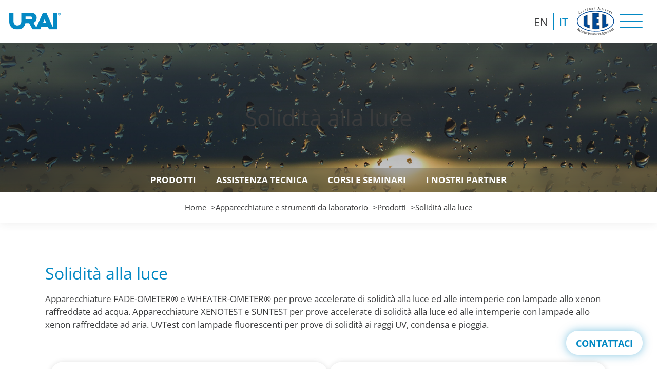

--- FILE ---
content_type: text/html; charset=UTF-8
request_url: https://www.urai.it/prodotti/solidita-alla-luce/
body_size: 22885
content:
<!doctype html>
<html lang="it-IT" data-theme="light">


<!--██-- INCLUDE HEAD --██-->
<head>
	<meta charset="UTF-8">
	<meta http-equiv="x-ua-compatible" content="ie=edge">

	<!-- SEO -->
		<meta name="viewport" content="width=device-width, initial-scale=1, shrink-to-fit=no">

	<!-- Favicon -->
	<link rel="apple-touch-icon" sizes="180x180" href="https://www.urai.it/wp-content/themes/foundation/library/images/favicons/apple-touch-icon.png">
	<link rel="icon" type="image/png" sizes="32x32" href="https://www.urai.it/wp-content/themes/foundation/library/images/favicons/favicon-32x32.png">
	<link rel="icon" type="image/png" sizes="16x16" href="https://www.urai.it/wp-content/themes/foundation/library/images/favicons/favicon-16x16.png">
	<link rel="manifest" href="https://www.urai.it/wp-content/themes/foundation/library/images/favicons/site.webmanifest">
	<link rel="mask-icon" href="https://www.urai.it/wp-content/themes/foundation/library/images/favicons/safari-pinned-tab.svg" color="#5bbad5">
	<meta name="msapplication-TileColor" content="#da532c">
	<meta name="theme-color" content="#ffffff">
	<link rel="pingback" href="">

	<!-- WP_HEAD -->
				<script type="text/javascript" class="_iub_cs_skip">
				var _iub = _iub || {};
				_iub.csConfiguration = _iub.csConfiguration || {};
				_iub.csConfiguration.siteId = "4253959";
				_iub.csConfiguration.cookiePolicyId = "73455841";
							</script>
			<script class="_iub_cs_skip" src="https://cs.iubenda.com/autoblocking/4253959.js" fetchpriority="low"></script>
			<meta name='robots' content='index, follow, max-image-preview:large, max-snippet:-1, max-video-preview:-1' />
<link rel="alternate" hreflang="en" href="https://www.urai.it/en/prodotti/accelerated-weathering-instruments/" />
<link rel="alternate" hreflang="it" href="https://www.urai.it/prodotti/solidita-alla-luce/" />
<link rel="alternate" hreflang="x-default" href="https://www.urai.it/prodotti/solidita-alla-luce/" />

	<!-- This site is optimized with the Yoast SEO plugin v26.8 - https://yoast.com/product/yoast-seo-wordpress/ -->
	<title>Solidità alla luce | Urai S.p.a</title>
<link data-rocket-prefetch href="https://cs.iubenda.com" rel="dns-prefetch">
<link data-rocket-prefetch href="https://cdn.iubenda.com" rel="dns-prefetch">
<link data-rocket-prefetch href="https://www.gstatic.com" rel="dns-prefetch">
<link data-rocket-prefetch href="https://www.googletagmanager.com" rel="dns-prefetch">
<link data-rocket-prefetch href="https://ajax.googleapis.com" rel="dns-prefetch">
<link data-rocket-prefetch href="https://www.google.com" rel="dns-prefetch">
	<meta name="description" content="Apparecchiature per prove di solidità alla luce e intemperie: Fade-Ometer, Weather-Ometer, Xenotest, Suntest, UVTest e sistemi UVC per test accelerati su materiali." />
	<link rel="canonical" href="https://www.urai.it/prodotti/solidita-alla-luce/" />
	<meta property="og:locale" content="it_IT" />
	<meta property="og:type" content="article" />
	<meta property="og:title" content="Solidità alla luce | Urai S.p.a" />
	<meta property="og:description" content="Apparecchiature per prove di solidità alla luce e intemperie: Fade-Ometer, Weather-Ometer, Xenotest, Suntest, UVTest e sistemi UVC per test accelerati su materiali." />
	<meta property="og:url" content="https://www.urai.it/prodotti/solidita-alla-luce/" />
	<meta property="og:site_name" content="Urai" />
	<meta property="article:modified_time" content="2025-11-17T11:55:07+00:00" />
	<meta property="og:image" content="https://www.urai.it/wp-content/uploads/2021/12/Solidità-alla-luce.jpg" />
	<meta property="og:image:width" content="540" />
	<meta property="og:image:height" content="272" />
	<meta property="og:image:type" content="image/jpeg" />
	<meta name="twitter:card" content="summary_large_image" />
	<meta name="twitter:label1" content="Tempo di lettura stimato" />
	<meta name="twitter:data1" content="1 minuto" />
	<script type="application/ld+json" class="yoast-schema-graph">{"@context":"https://schema.org","@graph":[{"@type":"WebPage","@id":"https://www.urai.it/prodotti/solidita-alla-luce/","url":"https://www.urai.it/prodotti/solidita-alla-luce/","name":"Solidità alla luce | Urai S.p.a","isPartOf":{"@id":"https://www.urai.it/#website"},"primaryImageOfPage":{"@id":"https://www.urai.it/prodotti/solidita-alla-luce/#primaryimage"},"image":{"@id":"https://www.urai.it/prodotti/solidita-alla-luce/#primaryimage"},"thumbnailUrl":"https://www.urai.it/wp-content/uploads/2021/12/solidita_top.jpg","datePublished":"2021-12-20T09:02:08+00:00","dateModified":"2025-11-17T11:55:07+00:00","description":"Apparecchiature per prove di solidità alla luce e intemperie: Fade-Ometer, Weather-Ometer, Xenotest, Suntest, UVTest e sistemi UVC per test accelerati su materiali.","breadcrumb":{"@id":"https://www.urai.it/prodotti/solidita-alla-luce/#breadcrumb"},"inLanguage":"it-IT","potentialAction":[{"@type":"ReadAction","target":["https://www.urai.it/prodotti/solidita-alla-luce/"]}]},{"@type":"ImageObject","inLanguage":"it-IT","@id":"https://www.urai.it/prodotti/solidita-alla-luce/#primaryimage","url":"https://www.urai.it/wp-content/uploads/2021/12/solidita_top.jpg","contentUrl":"https://www.urai.it/wp-content/uploads/2021/12/solidita_top.jpg","width":2160,"height":699,"caption":"solidita_top"},{"@type":"BreadcrumbList","@id":"https://www.urai.it/prodotti/solidita-alla-luce/#breadcrumb","itemListElement":[{"@type":"ListItem","position":1,"name":"Home","item":"https://www.urai.it/"},{"@type":"ListItem","position":2,"name":"Solidità alla luce"}]},{"@type":"WebSite","@id":"https://www.urai.it/#website","url":"https://www.urai.it/","name":"Urai","description":"Prodotti e apparecchiature per l&#039;industria chimica","potentialAction":[{"@type":"SearchAction","target":{"@type":"EntryPoint","urlTemplate":"https://www.urai.it/?s={search_term_string}"},"query-input":{"@type":"PropertyValueSpecification","valueRequired":true,"valueName":"search_term_string"}}],"inLanguage":"it-IT"}]}</script>
	<!-- / Yoast SEO plugin. -->


<link rel='dns-prefetch' href='//cdn.iubenda.com' />

<link rel="alternate" title="oEmbed (JSON)" type="application/json+oembed" href="https://www.urai.it/wp-json/oembed/1.0/embed?url=https%3A%2F%2Fwww.urai.it%2Fprodotti%2Fsolidita-alla-luce%2F" />
<link rel="alternate" title="oEmbed (XML)" type="text/xml+oembed" href="https://www.urai.it/wp-json/oembed/1.0/embed?url=https%3A%2F%2Fwww.urai.it%2Fprodotti%2Fsolidita-alla-luce%2F&#038;format=xml" />
<style id='wp-img-auto-sizes-contain-inline-css' type='text/css'>
img:is([sizes=auto i],[sizes^="auto," i]){contain-intrinsic-size:3000px 1500px}
/*# sourceURL=wp-img-auto-sizes-contain-inline-css */
</style>
<style id='wp-emoji-styles-inline-css' type='text/css'>

	img.wp-smiley, img.emoji {
		display: inline !important;
		border: none !important;
		box-shadow: none !important;
		height: 1em !important;
		width: 1em !important;
		margin: 0 0.07em !important;
		vertical-align: -0.1em !important;
		background: none !important;
		padding: 0 !important;
	}
/*# sourceURL=wp-emoji-styles-inline-css */
</style>
<link rel='stylesheet' id='wp-block-library-css' href='https://www.urai.it/wp-includes/css/dist/block-library/style.min.css' type='text/css' media='all' />
<style id='global-styles-inline-css' type='text/css'>
:root{--wp--preset--aspect-ratio--square: 1;--wp--preset--aspect-ratio--4-3: 4/3;--wp--preset--aspect-ratio--3-4: 3/4;--wp--preset--aspect-ratio--3-2: 3/2;--wp--preset--aspect-ratio--2-3: 2/3;--wp--preset--aspect-ratio--16-9: 16/9;--wp--preset--aspect-ratio--9-16: 9/16;--wp--preset--color--black: #000000;--wp--preset--color--cyan-bluish-gray: #abb8c3;--wp--preset--color--white: #ffffff;--wp--preset--color--pale-pink: #f78da7;--wp--preset--color--vivid-red: #cf2e2e;--wp--preset--color--luminous-vivid-orange: #ff6900;--wp--preset--color--luminous-vivid-amber: #fcb900;--wp--preset--color--light-green-cyan: #7bdcb5;--wp--preset--color--vivid-green-cyan: #00d084;--wp--preset--color--pale-cyan-blue: #8ed1fc;--wp--preset--color--vivid-cyan-blue: #0693e3;--wp--preset--color--vivid-purple: #9b51e0;--wp--preset--gradient--vivid-cyan-blue-to-vivid-purple: linear-gradient(135deg,rgb(6,147,227) 0%,rgb(155,81,224) 100%);--wp--preset--gradient--light-green-cyan-to-vivid-green-cyan: linear-gradient(135deg,rgb(122,220,180) 0%,rgb(0,208,130) 100%);--wp--preset--gradient--luminous-vivid-amber-to-luminous-vivid-orange: linear-gradient(135deg,rgb(252,185,0) 0%,rgb(255,105,0) 100%);--wp--preset--gradient--luminous-vivid-orange-to-vivid-red: linear-gradient(135deg,rgb(255,105,0) 0%,rgb(207,46,46) 100%);--wp--preset--gradient--very-light-gray-to-cyan-bluish-gray: linear-gradient(135deg,rgb(238,238,238) 0%,rgb(169,184,195) 100%);--wp--preset--gradient--cool-to-warm-spectrum: linear-gradient(135deg,rgb(74,234,220) 0%,rgb(151,120,209) 20%,rgb(207,42,186) 40%,rgb(238,44,130) 60%,rgb(251,105,98) 80%,rgb(254,248,76) 100%);--wp--preset--gradient--blush-light-purple: linear-gradient(135deg,rgb(255,206,236) 0%,rgb(152,150,240) 100%);--wp--preset--gradient--blush-bordeaux: linear-gradient(135deg,rgb(254,205,165) 0%,rgb(254,45,45) 50%,rgb(107,0,62) 100%);--wp--preset--gradient--luminous-dusk: linear-gradient(135deg,rgb(255,203,112) 0%,rgb(199,81,192) 50%,rgb(65,88,208) 100%);--wp--preset--gradient--pale-ocean: linear-gradient(135deg,rgb(255,245,203) 0%,rgb(182,227,212) 50%,rgb(51,167,181) 100%);--wp--preset--gradient--electric-grass: linear-gradient(135deg,rgb(202,248,128) 0%,rgb(113,206,126) 100%);--wp--preset--gradient--midnight: linear-gradient(135deg,rgb(2,3,129) 0%,rgb(40,116,252) 100%);--wp--preset--font-size--small: 13px;--wp--preset--font-size--medium: 20px;--wp--preset--font-size--large: 36px;--wp--preset--font-size--x-large: 42px;--wp--preset--spacing--20: 0.44rem;--wp--preset--spacing--30: 0.67rem;--wp--preset--spacing--40: 1rem;--wp--preset--spacing--50: 1.5rem;--wp--preset--spacing--60: 2.25rem;--wp--preset--spacing--70: 3.38rem;--wp--preset--spacing--80: 5.06rem;--wp--preset--shadow--natural: 6px 6px 9px rgba(0, 0, 0, 0.2);--wp--preset--shadow--deep: 12px 12px 50px rgba(0, 0, 0, 0.4);--wp--preset--shadow--sharp: 6px 6px 0px rgba(0, 0, 0, 0.2);--wp--preset--shadow--outlined: 6px 6px 0px -3px rgb(255, 255, 255), 6px 6px rgb(0, 0, 0);--wp--preset--shadow--crisp: 6px 6px 0px rgb(0, 0, 0);}:where(.is-layout-flex){gap: 0.5em;}:where(.is-layout-grid){gap: 0.5em;}body .is-layout-flex{display: flex;}.is-layout-flex{flex-wrap: wrap;align-items: center;}.is-layout-flex > :is(*, div){margin: 0;}body .is-layout-grid{display: grid;}.is-layout-grid > :is(*, div){margin: 0;}:where(.wp-block-columns.is-layout-flex){gap: 2em;}:where(.wp-block-columns.is-layout-grid){gap: 2em;}:where(.wp-block-post-template.is-layout-flex){gap: 1.25em;}:where(.wp-block-post-template.is-layout-grid){gap: 1.25em;}.has-black-color{color: var(--wp--preset--color--black) !important;}.has-cyan-bluish-gray-color{color: var(--wp--preset--color--cyan-bluish-gray) !important;}.has-white-color{color: var(--wp--preset--color--white) !important;}.has-pale-pink-color{color: var(--wp--preset--color--pale-pink) !important;}.has-vivid-red-color{color: var(--wp--preset--color--vivid-red) !important;}.has-luminous-vivid-orange-color{color: var(--wp--preset--color--luminous-vivid-orange) !important;}.has-luminous-vivid-amber-color{color: var(--wp--preset--color--luminous-vivid-amber) !important;}.has-light-green-cyan-color{color: var(--wp--preset--color--light-green-cyan) !important;}.has-vivid-green-cyan-color{color: var(--wp--preset--color--vivid-green-cyan) !important;}.has-pale-cyan-blue-color{color: var(--wp--preset--color--pale-cyan-blue) !important;}.has-vivid-cyan-blue-color{color: var(--wp--preset--color--vivid-cyan-blue) !important;}.has-vivid-purple-color{color: var(--wp--preset--color--vivid-purple) !important;}.has-black-background-color{background-color: var(--wp--preset--color--black) !important;}.has-cyan-bluish-gray-background-color{background-color: var(--wp--preset--color--cyan-bluish-gray) !important;}.has-white-background-color{background-color: var(--wp--preset--color--white) !important;}.has-pale-pink-background-color{background-color: var(--wp--preset--color--pale-pink) !important;}.has-vivid-red-background-color{background-color: var(--wp--preset--color--vivid-red) !important;}.has-luminous-vivid-orange-background-color{background-color: var(--wp--preset--color--luminous-vivid-orange) !important;}.has-luminous-vivid-amber-background-color{background-color: var(--wp--preset--color--luminous-vivid-amber) !important;}.has-light-green-cyan-background-color{background-color: var(--wp--preset--color--light-green-cyan) !important;}.has-vivid-green-cyan-background-color{background-color: var(--wp--preset--color--vivid-green-cyan) !important;}.has-pale-cyan-blue-background-color{background-color: var(--wp--preset--color--pale-cyan-blue) !important;}.has-vivid-cyan-blue-background-color{background-color: var(--wp--preset--color--vivid-cyan-blue) !important;}.has-vivid-purple-background-color{background-color: var(--wp--preset--color--vivid-purple) !important;}.has-black-border-color{border-color: var(--wp--preset--color--black) !important;}.has-cyan-bluish-gray-border-color{border-color: var(--wp--preset--color--cyan-bluish-gray) !important;}.has-white-border-color{border-color: var(--wp--preset--color--white) !important;}.has-pale-pink-border-color{border-color: var(--wp--preset--color--pale-pink) !important;}.has-vivid-red-border-color{border-color: var(--wp--preset--color--vivid-red) !important;}.has-luminous-vivid-orange-border-color{border-color: var(--wp--preset--color--luminous-vivid-orange) !important;}.has-luminous-vivid-amber-border-color{border-color: var(--wp--preset--color--luminous-vivid-amber) !important;}.has-light-green-cyan-border-color{border-color: var(--wp--preset--color--light-green-cyan) !important;}.has-vivid-green-cyan-border-color{border-color: var(--wp--preset--color--vivid-green-cyan) !important;}.has-pale-cyan-blue-border-color{border-color: var(--wp--preset--color--pale-cyan-blue) !important;}.has-vivid-cyan-blue-border-color{border-color: var(--wp--preset--color--vivid-cyan-blue) !important;}.has-vivid-purple-border-color{border-color: var(--wp--preset--color--vivid-purple) !important;}.has-vivid-cyan-blue-to-vivid-purple-gradient-background{background: var(--wp--preset--gradient--vivid-cyan-blue-to-vivid-purple) !important;}.has-light-green-cyan-to-vivid-green-cyan-gradient-background{background: var(--wp--preset--gradient--light-green-cyan-to-vivid-green-cyan) !important;}.has-luminous-vivid-amber-to-luminous-vivid-orange-gradient-background{background: var(--wp--preset--gradient--luminous-vivid-amber-to-luminous-vivid-orange) !important;}.has-luminous-vivid-orange-to-vivid-red-gradient-background{background: var(--wp--preset--gradient--luminous-vivid-orange-to-vivid-red) !important;}.has-very-light-gray-to-cyan-bluish-gray-gradient-background{background: var(--wp--preset--gradient--very-light-gray-to-cyan-bluish-gray) !important;}.has-cool-to-warm-spectrum-gradient-background{background: var(--wp--preset--gradient--cool-to-warm-spectrum) !important;}.has-blush-light-purple-gradient-background{background: var(--wp--preset--gradient--blush-light-purple) !important;}.has-blush-bordeaux-gradient-background{background: var(--wp--preset--gradient--blush-bordeaux) !important;}.has-luminous-dusk-gradient-background{background: var(--wp--preset--gradient--luminous-dusk) !important;}.has-pale-ocean-gradient-background{background: var(--wp--preset--gradient--pale-ocean) !important;}.has-electric-grass-gradient-background{background: var(--wp--preset--gradient--electric-grass) !important;}.has-midnight-gradient-background{background: var(--wp--preset--gradient--midnight) !important;}.has-small-font-size{font-size: var(--wp--preset--font-size--small) !important;}.has-medium-font-size{font-size: var(--wp--preset--font-size--medium) !important;}.has-large-font-size{font-size: var(--wp--preset--font-size--large) !important;}.has-x-large-font-size{font-size: var(--wp--preset--font-size--x-large) !important;}
/*# sourceURL=global-styles-inline-css */
</style>

<style id='classic-theme-styles-inline-css' type='text/css'>
/*! This file is auto-generated */
.wp-block-button__link{color:#fff;background-color:#32373c;border-radius:9999px;box-shadow:none;text-decoration:none;padding:calc(.667em + 2px) calc(1.333em + 2px);font-size:1.125em}.wp-block-file__button{background:#32373c;color:#fff;text-decoration:none}
/*# sourceURL=/wp-includes/css/classic-themes.min.css */
</style>
<link rel='stylesheet' id='wpmf-gallery-popup-style-css' href='https://www.urai.it/wp-content/plugins/wp-media-folder/assets/css/display-gallery/magnific-popup.css' type='text/css' media='all' />
<link rel='stylesheet' id='dashicons-css' href='https://www.urai.it/wp-includes/css/dashicons.min.css' type='text/css' media='all' />
<link rel='stylesheet' id='wpml-legacy-horizontal-list-0-css' href='https://www.urai.it/wp-content/plugins/sitepress-multilingual-cms/templates/language-switchers/legacy-list-horizontal/style.min.css' type='text/css' media='all' />
<style id='wpml-legacy-horizontal-list-0-inline-css' type='text/css'>
.wpml-ls-statics-footer a, .wpml-ls-statics-footer .wpml-ls-sub-menu a, .wpml-ls-statics-footer .wpml-ls-sub-menu a:link, .wpml-ls-statics-footer li:not(.wpml-ls-current-language) .wpml-ls-link, .wpml-ls-statics-footer li:not(.wpml-ls-current-language) .wpml-ls-link:link {color:#444444;background-color:#ffffff;}.wpml-ls-statics-footer .wpml-ls-sub-menu a:hover,.wpml-ls-statics-footer .wpml-ls-sub-menu a:focus, .wpml-ls-statics-footer .wpml-ls-sub-menu a:link:hover, .wpml-ls-statics-footer .wpml-ls-sub-menu a:link:focus {color:#000000;background-color:#eeeeee;}.wpml-ls-statics-footer .wpml-ls-current-language > a {color:#444444;background-color:#ffffff;}.wpml-ls-statics-footer .wpml-ls-current-language:hover>a, .wpml-ls-statics-footer .wpml-ls-current-language>a:focus {color:#000000;background-color:#eeeeee;}
/*# sourceURL=wpml-legacy-horizontal-list-0-inline-css */
</style>
<link rel='stylesheet' id='print-style-css' href='https://www.urai.it/wp-content/themes/foundation/library/css/print.css' type='text/css' media='print' />
<link rel='stylesheet' id='core-stylesheet-css' href='https://www.urai.it/wp-content/themes/foundation/library/css/foundation.css' type='text/css' media='all' />
<link rel='stylesheet' id='custom-stylesheet-css' href='https://www.urai.it/wp-content/themes/foundation/library/css/custom.css' type='text/css' media='all' />

<script  type="text/javascript" class=" _iub_cs_skip" type="text/javascript" id="iubenda-head-inline-scripts-0">
/* <![CDATA[ */

  var _iub = _iub || [];
  _iub.csConfiguration = {
    siteId: 4253959,
    cookiePolicyId: 73455841,
    lang: "it",
    consentOnContinuedBrowsing: false,
    enableTcf: true,
    googleAdditionalConsentMode: true,
    googleConsentMode: true,
    perPurposeConsent: true,
    purposes: "1,2,3,4,5"
  };

//# sourceURL=iubenda-head-inline-scripts-0
/* ]]> */
</script>
<script  type="text/javascript" class=" _iub_cs_skip" type="text/javascript" src="//cdn.iubenda.com/cs/gpp/stub.js" id="iubenda-head-scripts-1-js"></script>
<script  type="text/javascript" charset="UTF-8" async="" class=" _iub_cs_skip" type="text/javascript" src="//cdn.iubenda.com/cs/iubenda_cs.js" id="iubenda-head-scripts-2-js"></script>
<script type="text/javascript" id="wpml-cookie-js-extra">
/* <![CDATA[ */
var wpml_cookies = {"wp-wpml_current_language":{"value":"it","expires":1,"path":"/"}};
var wpml_cookies = {"wp-wpml_current_language":{"value":"it","expires":1,"path":"/"}};
//# sourceURL=wpml-cookie-js-extra
/* ]]> */
</script>
<script type="text/javascript" src="https://www.urai.it/wp-content/plugins/sitepress-multilingual-cms/res/js/cookies/language-cookie.js" id="wpml-cookie-js" defer="defer" data-wp-strategy="defer"></script>
<script type="text/javascript" src="https://ajax.googleapis.com/ajax/libs/jquery/3.7.0/jquery.min.js" id="jquery-core-js"></script>
<script type="text/javascript" src="https://www.urai.it/wp-includes/js/jquery/jquery-migrate.min.js" id="jquery-migrate-js"></script>
<script type="text/javascript" src="https://www.urai.it/wp-content/themes/foundation/library/js/modernizr.custom.min.js" id="core-modernizr-js"></script>
<link rel="https://api.w.org/" href="https://www.urai.it/wp-json/" /><link rel="alternate" title="JSON" type="application/json" href="https://www.urai.it/wp-json/wp/v2/prodotti/293" /><link rel='shortlink' href='https://www.urai.it/?p=293' />
<meta name="generator" content="WPML ver:4.8.6 stt:1,27;" />
<!-- Schema optimized by Schema Pro --><script type="application/ld+json">{"@context":"https://schema.org","@type":"LocalBusiness","name":"Urai","image":{"@type":"ImageObject","url":"https://www.urai.it/wp-content/uploads/2025/11/logo-2.svg","width":164,"height":53},"telephone":"+39 028923991","url":"https://www.urai.it","address":{"@type":"PostalAddress","streetAddress":"Via Donizetti, 12","addressLocality":"Assago","postalCode":"20057","addressRegion":"Lombardia","addressCountry":"IT"},"priceRange":"0€ - 100.000€","openingHoursSpecification":[{"@type":"OpeningHoursSpecification","dayOfWeek":["Lunedì","Martedì","Mercoledì","Giovedì","Venerdì"],"opens":"08:00","closes":"18:00"}],"geo":{"@type":"GeoCoordinates","latitude":"45.407989707038055","longitude":"9.118169135910573"}}</script><!-- / Schema optimized by Schema Pro --><!-- breadcrumb Schema optimized by Schema Pro --><script type="application/ld+json">{"@context":"https:\/\/schema.org","@type":"BreadcrumbList","itemListElement":[{"@type":"ListItem","position":1,"item":{"@id":"https:\/\/www.urai.it\/","name":"Home"}},{"@type":"ListItem","position":2,"item":{"@id":"https:\/\/www.urai.it\/prodotti\/solidita-alla-luce\/","name":"Solidit\u00e0 alla luce"}}]}</script><!-- / breadcrumb Schema optimized by Schema Pro -->			<style id="wpsp-style-frontend"></style>
			
	
	
	
	<!-- Google Tag Manager - URAI -->
	<script>(function(w,d,s,l,i){w[l]=w[l]||[];w[l].push({'gtm.start':
	new Date().getTime(),event:'gtm.js'});var f=d.getElementsByTagName(s)[0],
	j=d.createElement(s),dl=l!='dataLayer'?'&l='+l:'';j.async=true;j.src=
	'https://www.googletagmanager.com/gtm.js?id='+i+dl;f.parentNode.insertBefore(j,f);
	})(window,document,'script','dataLayer','GTM-K7DCF6Q');</script>
	<!-- End Google Tag Manager -->

<link rel='stylesheet' id='wpforms-modern-full-css' href='https://www.urai.it/wp-content/plugins/wpforms/assets/css/frontend/modern/wpforms-full.min.css' type='text/css' media='all' />
<style id='wpforms-modern-full-inline-css' type='text/css'>
:root {
				--wpforms-field-border-radius: 3px;
--wpforms-field-border-style: solid;
--wpforms-field-border-size: 1px;
--wpforms-field-background-color: #ffffff;
--wpforms-field-border-color: rgba( 0, 0, 0, 0.25 );
--wpforms-field-border-color-spare: rgba( 0, 0, 0, 0.25 );
--wpforms-field-text-color: rgba( 0, 0, 0, 0.7 );
--wpforms-field-menu-color: #ffffff;
--wpforms-label-color: rgba( 0, 0, 0, 0.85 );
--wpforms-label-sublabel-color: rgba( 0, 0, 0, 0.55 );
--wpforms-label-error-color: #d63637;
--wpforms-button-border-radius: 3px;
--wpforms-button-border-style: none;
--wpforms-button-border-size: 1px;
--wpforms-button-background-color: #066aab;
--wpforms-button-border-color: #066aab;
--wpforms-button-text-color: #ffffff;
--wpforms-page-break-color: #066aab;
--wpforms-background-image: none;
--wpforms-background-position: center center;
--wpforms-background-repeat: no-repeat;
--wpforms-background-size: cover;
--wpforms-background-width: 100px;
--wpforms-background-height: 100px;
--wpforms-background-color: rgba( 0, 0, 0, 0 );
--wpforms-background-url: none;
--wpforms-container-padding: 0px;
--wpforms-container-border-style: none;
--wpforms-container-border-width: 1px;
--wpforms-container-border-color: #000000;
--wpforms-container-border-radius: 3px;
--wpforms-field-size-input-height: 43px;
--wpforms-field-size-input-spacing: 15px;
--wpforms-field-size-font-size: 16px;
--wpforms-field-size-line-height: 19px;
--wpforms-field-size-padding-h: 14px;
--wpforms-field-size-checkbox-size: 16px;
--wpforms-field-size-sublabel-spacing: 5px;
--wpforms-field-size-icon-size: 1;
--wpforms-label-size-font-size: 16px;
--wpforms-label-size-line-height: 19px;
--wpforms-label-size-sublabel-font-size: 14px;
--wpforms-label-size-sublabel-line-height: 17px;
--wpforms-button-size-font-size: 17px;
--wpforms-button-size-height: 41px;
--wpforms-button-size-padding-h: 15px;
--wpforms-button-size-margin-top: 10px;
--wpforms-container-shadow-size-box-shadow: none;
			}
/*# sourceURL=wpforms-modern-full-inline-css */
</style>
<link rel='stylesheet' id='wpforms-pro-modern-full-css' href='https://www.urai.it/wp-content/plugins/wpforms/assets/pro/css/frontend/modern/wpforms-full.min.css' type='text/css' media='all' />
<style id="rocket-lazyrender-inline-css">[data-wpr-lazyrender] {content-visibility: auto;}</style><meta name="generator" content="WP Rocket 3.20.3" data-wpr-features="wpr_preconnect_external_domains wpr_automatic_lazy_rendering wpr_oci wpr_preload_links wpr_desktop" /></head>

<!--██-- END - HEAD --██-->


<!--∞∞∞∞∞∞∞∞∞∞∞∞∞∞∞∞∞∞∞∞∞∞∞∞∞∞∞∞∞∞∞∞∞∞∞∞∞∞∞∞∞∞∞∞∞∞∞∞∞∞∞∞∞∞∞∞∞∞∞∞∞∞∞∞∞∞∞∞∞∞∞∞∞∞∞∞∞∞∞∞∞∞∞∞∞∞∞∞∞∞∞∞∞∞∞∞∞∞∞∞∞∞∞∞∞∞∞∞∞∞∞∞∞∞∞∞∞∞∞∞∞∞∞∞∞∞∞∞∞∞∞∞∞∞∞∞∞∞∞∞∞∞∞∞∞∞∞-->


<!--██-- BODY INIT. --██-->

<body>

	<!-- Google Tag Manager (noscript) -->
	<noscript><iframe src="https://www.googletagmanager.com/ns.html?id=GTM-K7DCF6Q"
	height="0" width="0" style="display:none;visibility:hidden"></iframe></noscript>
	<!-- End Google Tag Manager (noscript) -->


	<!--██-- HEADER CONTAINER --██-->

	<header  class="header w100">


		<!-- HEAD WRAPPER -->
		<div  class="head_wrapper rel w100 flex">

			<!-- Logo -->
			<a href="https://www.urai.it" title="Urai" class="head_logo rel">
				<img src="https://www.urai.it/wp-content/themes/foundation/library/images/svg/logo.svg" alt="logo.svg" width="100" height="100" />
			</a>

			
			<div  class="rel right flex">

				
    <div class="rel menu_container">

        
               <div data-sub="sub_azienda" class='rel menu_item flex-l'>
                    <span>Azienda</span>

                    <svg version="1.1" viewBox="0 0 1200 1039.2">
                        <path class="st0" d="M600,0L0,1039.2h1200L600,0Z"/>
                    </svg>
                </div>

                <div class="rel sub_menu sub_azienda">

                    <div  class="close"></div>

                    <div class="rel sub_menu_container w100">

                        <div class="rel left text w30xl">
                            <p><strong>Azienda Italiana</strong> a conduzione familiare, <strong>fondata da Armando Giuliani</strong>, specializzata nella distribuzione di Specialità chimiche e Apparecchiature da Laboratorio<br />
dal 1948.</p>
                        </div>

                        <div class="rel right w30xl">
                            
                                <a href="https://www.urai.it/la-storia/" title="La storia" class="rel flex-l">
                                                                        <span>La storia</span>
                                </a>

                            
                                <a href="https://www.urai.it/la-struttura/" title="La struttura" class="rel flex-l">
                                                                        <span>La struttura</span>
                                </a>

                                                    </div>

                    </div>
                </div>

            
               <div data-sub="sub_prodotti" class='rel menu_item flex-l'>
                    <span>Prodotti</span>

                    <svg version="1.1" viewBox="0 0 1200 1039.2">
                        <path class="st0" d="M600,0L0,1039.2h1200L600,0Z"/>
                    </svg>
                </div>

                <div class="rel sub_menu sub_prodotti">

                    <div class="close"></div>

                    <div class="rel sub_menu_container w100">

                        <div class="rel left text w30xl">
                            <p>Forniamo ai nostri clienti<strong> Specialità chimiche, Ingredienti innovativi</strong> e <strong>Apparecchiature e Strumenti da laboratorio.</strong></p>
                        </div>

                        <div class="rel right w30xl">
                            
                                <a href="https://www.urai.it/prodotti-chimici-per-lindustria/prodotti/" title="Prodotti chimici per l’industria" class="rel flex-l">
                                    <img src="https://www.urai.it/wp-content/uploads/2021/12/iscona_prodottichimici.svg" alt="icona_prodotti chimici">                                    <span>Prodotti chimici per l’industria</span>
                                </a>

                            
                                <a href="https://www.urai.it/ingredienti-life-sciences/prodotti/" title="Ingredienti Life Sciences" class="rel flex-l">
                                    <img src="https://www.urai.it/wp-content/uploads/2023/02/lifescience.svg" alt="life science icona">                                    <span>Ingredienti Life Sciences</span>
                                </a>

                            
                                <a href="https://www.urai.it/apparecchiature-e-strumenti-da-laboratorio/prodotti/" title="Apparecchiature e strumenti da laboratorio" class="rel flex-l">
                                    <img src="https://www.urai.it/wp-content/uploads/2021/12/icona_apparecchiature.svg" alt="icona_apparecchiature">                                    <span>Apparecchiature e strumenti da laboratorio</span>
                                </a>

                                                    </div>

                    </div>
                </div>

            <a target='_blank' class='rel menu_item' href='https://academy.urai.it/'><span>Academy</span></a><a  class='rel menu_item' href='https://www.urai.it/qualita-e-certificazioni/'><span>Qualità e certificazioni</span></a><a  class='rel menu_item' href='https://www.urai.it/news/'><span>News</span></a><a  class='rel menu_item' href='https://www.urai.it/contatti/'><span>Contatti</span></a><a target='_blank' class='rel menu_item' href='https://login.microsoftonline.com/'><span>Area riservata</span></a>
    </div>


				<!-- WPML Lang Selector -->
				
<div class="wpml-ls-statics-shortcode_actions wpml-ls wpml-ls-legacy-list-horizontal">
	<ul role="menu"><li class="wpml-ls-slot-shortcode_actions wpml-ls-item wpml-ls-item-en wpml-ls-first-item wpml-ls-item-legacy-list-horizontal" role="none">
				<a href="https://www.urai.it/en/prodotti/accelerated-weathering-instruments/" class="wpml-ls-link" role="menuitem"  aria-label="Passa a EN(EN)" title="Passa a EN(EN)" >
                    <span class="wpml-ls-native" lang="en">EN</span></a>
			</li><li class="wpml-ls-slot-shortcode_actions wpml-ls-item wpml-ls-item-it wpml-ls-current-language wpml-ls-last-item wpml-ls-item-legacy-list-horizontal" role="none">
				<a href="https://www.urai.it/prodotti/solidita-alla-luce/" class="wpml-ls-link" role="menuitem" >
                    <span class="wpml-ls-native" role="menuitem">IT</span></a>
			</li></ul>
</div>
				
				<!-- LEL Logo -->
				<a class="lel_head" href="https://www.lel-group.com/" rel="noopener noreferrer" target="_blank" title="LEL Group">
					<img src="https://www.urai.it/wp-content/themes/foundation/library/images/svg/lel-logo.svg" alt="lel-logo.svg">
				</a>
		
				<!-- Hamburger -->
				<button id="hamburger" aria-controls="main-nav" aria-expanded="false" aria-label="open-menu">
					<div class="wrap rel w100">
						<span class="top_bun"></span>
						<span class="burger"></span>
						<span class="bottom_bun"></span>
					</div>
				</button>

			</div>

		</div>


		<!-- MAIN NAV -->
		<nav aria-label="primary-menu" role="navigation" class="w100 h100 flex" id="main_nav">
			<div class="menu_wrapper abs w100 h100 flex flex-wrap">

				
    <div class="rel menu_container">

        
               <div data-sub="sub_azienda" class='rel menu_item flex-l'>
                    <span>Azienda</span>

                    <svg version="1.1" viewBox="0 0 1200 1039.2">
                        <path class="st0" d="M600,0L0,1039.2h1200L600,0Z"/>
                    </svg>
                </div>

                <div class="rel sub_menu sub_azienda">

                    <div class="close"></div>

                    <div class="rel sub_menu_container w100">

                        <div class="rel left text w30xl">
                            <p><strong>Azienda Italiana</strong> a conduzione familiare, <strong>fondata da Armando Giuliani</strong>, specializzata nella distribuzione di Specialità chimiche e Apparecchiature da Laboratorio<br />
dal 1948.</p>
                        </div>

                        <div class="rel right w30xl">
                            
                                <a href="https://www.urai.it/la-storia/" title="La storia" class="rel flex-l">
                                                                        <span>La storia</span>
                                </a>

                            
                                <a href="https://www.urai.it/la-struttura/" title="La struttura" class="rel flex-l">
                                                                        <span>La struttura</span>
                                </a>

                                                    </div>

                    </div>
                </div>

            
               <div data-sub="sub_prodotti" class='rel menu_item flex-l'>
                    <span>Prodotti</span>

                    <svg version="1.1" viewBox="0 0 1200 1039.2">
                        <path class="st0" d="M600,0L0,1039.2h1200L600,0Z"/>
                    </svg>
                </div>

                <div class="rel sub_menu sub_prodotti">

                    <div class="close"></div>

                    <div class="rel sub_menu_container w100">

                        <div class="rel left text w30xl">
                            <p>Forniamo ai nostri clienti<strong> Specialità chimiche, Ingredienti innovativi</strong> e <strong>Apparecchiature e Strumenti da laboratorio.</strong></p>
                        </div>

                        <div class="rel right w30xl">
                            
                                <a href="https://www.urai.it/prodotti-chimici-per-lindustria/prodotti/" title="Prodotti chimici per l’industria" class="rel flex-l">
                                    <img src="https://www.urai.it/wp-content/uploads/2021/12/iscona_prodottichimici.svg" alt="icona_prodotti chimici">                                    <span>Prodotti chimici per l’industria</span>
                                </a>

                            
                                <a href="https://www.urai.it/ingredienti-life-sciences/prodotti/" title="Ingredienti Life Sciences" class="rel flex-l">
                                    <img src="https://www.urai.it/wp-content/uploads/2023/02/lifescience.svg" alt="life science icona">                                    <span>Ingredienti Life Sciences</span>
                                </a>

                            
                                <a href="https://www.urai.it/apparecchiature-e-strumenti-da-laboratorio/prodotti/" title="Apparecchiature e strumenti da laboratorio" class="rel flex-l">
                                    <img src="https://www.urai.it/wp-content/uploads/2021/12/icona_apparecchiature.svg" alt="icona_apparecchiature">                                    <span>Apparecchiature e strumenti da laboratorio</span>
                                </a>

                                                    </div>

                    </div>
                </div>

            <a target='_blank' class='rel menu_item' href='https://academy.urai.it/'><span>Academy</span></a><a  class='rel menu_item' href='https://www.urai.it/qualita-e-certificazioni/'><span>Qualità e certificazioni</span></a><a  class='rel menu_item' href='https://www.urai.it/news/'><span>News</span></a><a  class='rel menu_item' href='https://www.urai.it/contatti/'><span>Contatti</span></a><a target='_blank' class='rel menu_item' href='https://login.microsoftonline.com/'><span>Area riservata</span></a>
    </div>


			</div>
		</nav>


	</header>

	<script type="text/javascript">
		jQuery(document).ready(function($){

			// HAMBRUGER MENU TRIGGERS
			jQuery('#hamburger').click(function(){
				jQuery(this).toggleClass('tapped');
				jQuery('#main_nav').fadeToggle('fast');
			});

			// SUB MENU
			jQuery('div.menu_item').on('click', function() {

				var nextSubMenu = jQuery(this).next('.sub_menu');
				jQuery('.menu_item').removeClass('open');
				jQuery(this).toggleClass('open');

				if(!nextSubMenu.hasClass('open')) {

					jQuery('.sub_menu').slideUp(300, 'swing');
					jQuery(this).next().stop(true,true).slideToggle(300);

					jQuery('.sub_menu').removeClass('open');
					jQuery(this).next().addClass('open');


				} else {
					nextSubMenu.slideUp(300);
					nextSubMenu.removeClass('open');
				}

			});

			jQuery('.sub_menu .close').on('click', function() {
				jQuery('.sub_menu').slideUp();
				jQuery('.sub_menu, .menu_item').removeClass('open');
			});


		});
	</script>

	<!--██-- END - HEADER CONTAINER --██-->


	

<!--∞∞∞∞∞∞∞∞∞∞∞∞∞∞∞∞∞∞∞∞∞∞∞∞∞∞∞∞∞∞∞∞∞∞∞∞∞∞∞∞∞∞∞∞∞∞∞∞∞∞∞∞∞∞∞∞∞∞∞∞∞∞∞∞∞∞∞∞∞∞∞∞∞∞∞∞∞∞∞∞∞∞∞∞∞∞∞∞∞∞∞∞∞∞∞∞∞∞∞∞∞∞∞∞∞∞∞∞∞∞∞∞∞∞∞∞∞∞∞∞∞∞∞∞∞∞∞∞∞∞∞∞∞∞∞∞∞∞∞∞∞∞∞∞∞∞∞-->


<!--██-- MAIN CONTAINER --██-->

<main  role="main">
	



		<article  class="single" id="post-293" role="article">


			<!-- SECTION 1 -->

			<section  class="s1 s1_single" id="s1_">

				<!-- Img -->
				
<picture class="bkg_thumb abs w100 h100">
    <img fetchpriority="high" src="https://www.urai.it/wp-content/uploads/2021/12/solidita_top.jpg" alt="Solidità alla luce">
</picture>
				<!-- Filter -->
				<div class="filter filter_black"></div>

				<!-- Content -->
				<div class="container p15tb p5lr flex">

				
					<div class="s1_title text white rel w100 tac">
													<h1>Solidità alla luce</h1>
											</div>


					
						<div class="s1_menu">
															<a id="s1_menu_item_41" title="Page Prodotti" href="https://www.urai.it/apparecchiature-e-strumenti-da-laboratorio/prodotti/">
									Prodotti								</a>
															<a id="s1_menu_item_59" title="Page Assistenza tecnica" href="https://www.urai.it/apparecchiature-e-strumenti-da-laboratorio/assistenza-tecnica/">
									Assistenza tecnica								</a>
															<a id="s1_menu_item_61" title="Page Corsi e seminari" href="https://www.urai.it/apparecchiature-e-strumenti-da-laboratorio/corsi-e-seminari/">
									Corsi e seminari								</a>
															<a id="s1_menu_item_55" title="Page I nostri partner" href="https://www.urai.it/apparecchiature-e-strumenti-da-laboratorio/i-nostri-partner/">
									I nostri partner								</a>
													</div>

					
				</div>
			</section>
			
			<!-- END - SECTION 1 --░░-->


			
<div  id="breadcrumb" class="rel w100">
	<a href="https://www.urai.it/">Home</a>

	
		<a title="Apparecchiature e strumenti da laboratorio" href="https://www.urai.it/apparecchiature-e-strumenti-da-laboratorio/prodotti/">Apparecchiature e strumenti da laboratorio</a>
		<a title="Prodotti" href="https://www.urai.it/apparecchiature-e-strumenti-da-laboratorio/prodotti/">Prodotti</a>

		
	<p>Solidità alla luce</p>
</div>
			<!--∞∞∞∞∞∞∞∞∞∞∞∞∞∞∞∞∞∞∞∞∞∞∞∞∞∞∞∞∞∞∞∞∞∞∞∞∞∞∞∞∞∞∞∞∞∞∞∞∞∞∞∞∞∞∞∞∞∞∞∞∞∞∞∞∞∞∞∞∞∞∞∞∞∞∞∞∞∞∞∞∞∞∞∞∞∞∞∞∞∞∞∞∞∞∞∞∞∞∞∞∞∞∞∞∞∞∞∞∞∞∞∞∞∞∞∞∞∞∞∞∞∞∞∞∞∞∞∞∞∞∞∞∞∞∞∞∞∞∞∞∞∞∞∞∞∞∞-->


			<!--░░-- SECTION 2 --░░-->

			<section  class="s2 s2_single ancor" id="s2_single">
				<div class="container p5lr p10tb">

					
					
					<div class="p7b rel w100 block_bt sec_trigger flex_ico flex-l">


						
						
						<div class="rel text ">

							<div class="rel flex-l title w100">
								
								<h2>Solidità alla luce</h2>
							</div>

							<p>Apparecchiature FADE-OMETER® e WHEATER-OMETER® per prove accelerate di solidità alla luce ed alle intemperie con lampade allo xenon raffreddate ad acqua. Apparecchiature XENOTEST e SUNTEST per prove accelerate di solidità alla luce ed alle intemperie con lampade allo xenon raffreddate ad aria. UVTest con lampade fluorescenti per prove di solidità ai raggi UV, condensa e pioggia.</p>
						</div>
					</div>

			


											<div class="rel w100 content">

							
								
								
								

								
										<div class="rel w100 list_products sec_trigger">
											
            <a rel='noopener noreferrer' target='_blank' href='https://www.urai.it/wp-content/uploads/2022/03/CI5000WOM.pdf' title="Page Ci 5000 W.O.M." class="rel single_product card_news swiper-slide " >
    
        <div class="rel w100 card_container">
        
            <div class="rel w100 top">
                                    <picture>
                        <img src="https://www.urai.it/wp-content/uploads/2021/12/Ci-5000-WOM.jpg" alt="Ci 5000 W.O.M. img">
                    </picture>
                
                <div class="text rel w100">
                    <h3>Ci 5000 W.O.M.</h3>                    <p>Ci5000 W.O.M. è un’apparecchiatura adatta ad effettuare prove in accordo alle principali normative nazionali ed internazionali (ISO, UNI, DIN, ASTM, AATCC, ecc.) nei più svariati settori: tessile, plastica, vernici, carta e nella componentistica auto.</p>
                </div>
            </div>

                            <button class="rel w100 flex-r">
                    <p>Approfondisci</p>
                </button>
            
        </div>

            </a>
    


    
            <a rel='noopener noreferrer' target='_blank' href='https://www.urai.it/wp-content/uploads/2022/03/CI4400WOM-OK_compressed.pdf' title="Page CI 4400 W.O.M." class="rel single_product card_news swiper-slide " >
    
        <div class="rel w100 card_container">
        
            <div class="rel w100 top">
                                    <picture>
                        <img src="https://www.urai.it/wp-content/uploads/2021/12/CI-4400-WOM.jpg" alt="CI 4400 W.O.M. img">
                    </picture>
                
                <div class="text rel w100">
                    <h3>CI 4400 W.O.M.</h3>                    <p>CI 4400 W.O.M. definisce il nuovo Stato dell’Arte nell’ambito delle apparecchiature per l’invecchiamento accelerato alla luce ed alle intemperie. L’accattivante design aggiunge un tocco di classe a sostanziali innovazioni tecniche. Disponibile nella versione ”Legacy” nella quale viene mantenuto il legame di calibrazione con l’apposita lampada e l’innovativa versione ”AIOS” dove il monitoraggio e la calibrazione avvengono – al piano del campione – attraverso il multisensore All In One Sensor.</p>
                </div>
            </div>

                            <button class="rel w100 flex-r">
                    <p>Approfondisci</p>
                </button>
            
        </div>

            </a>
    


    
            <a rel='noopener noreferrer' target='_blank' href='https://www.urai.it/wp-content/uploads/2022/03/CI30000WOM_F_D.pdf' title="Page Ci 3000+ FADE OMETER" class="rel single_product card_news swiper-slide " >
    
        <div class="rel w100 card_container">
        
            <div class="rel w100 top">
                                    <picture>
                        <img src="https://www.urai.it/wp-content/uploads/2021/12/Ci-3000-FADE-OMETER.jpg" alt="Ci 3000+ FADE OMETER img">
                    </picture>
                
                <div class="text rel w100">
                    <h3>Ci 3000+ FADE OMETER</h3>                    <p>Ci 3000+ FADE OMETER è un’apparecchiatura normalizzata da tutti i più importanti standard nazionali ed internazionali nel settore tessile (UNI 7639 – ISO 105 B02 /B06 – MARKS &amp; SPENCER C9 – AATCC 16E), nella componentistica interno auto (VDA 75202 – RENAULT/PEUGEOT D47 1431-VW PV 1303, ecc.) e nel settore plastica/vernici (ISO 4892, ASTM G151/G155, ecc).</p>
                </div>
            </div>

                            <button class="rel w100 flex-r">
                    <p>Approfondisci</p>
                </button>
            
        </div>

            </a>
    


    
            <a rel='noopener noreferrer' target='_blank' href='https://www.urai.it/wp-content/uploads/2022/03/CI5000WOM.pdf' title="Page Ci 3000+ W.O.M." class="rel single_product card_news swiper-slide " >
    
        <div class="rel w100 card_container">
        
            <div class="rel w100 top">
                                    <picture>
                        <img src="https://www.urai.it/wp-content/uploads/2021/12/ci-3000-wom.png" alt="Ci 3000+ W.O.M. img">
                    </picture>
                
                <div class="text rel w100">
                    <h3>Ci 3000+ W.O.M.</h3>                    <p>Ci-3000+ WOM è un’apparecchiatura normalizzata da tutti i più importanti standards nazionali ed internazionali nel settore tessile (UNI 7639 – ISO 105 B02/B04 – M&amp;S C9/C9A – AATCC 16E) e nella componentistica auto (ISO 105 B06 – VDA 75202 – VW PV 1303 – RENAULT/PEUGEOT D47 1431). Viene inoltre utilizzata per prove su vernici, carta, materie plastiche, gomma (ISO 4892/2 – ASTM G151/G155, ecc).</p>
                </div>
            </div>

                            <button class="rel w100 flex-r">
                    <p>Approfondisci</p>
                </button>
            
        </div>

            </a>
    


    
            <a rel='noopener noreferrer' target='_blank' href='https://www.urai.it/wp-content/uploads/2022/03/XENOTEST440.pdf' title="Page  XENOTEST 440" class="rel single_product card_news swiper-slide " >
    
        <div class="rel w100 card_container">
        
            <div class="rel w100 top">
                                    <picture>
                        <img src="https://www.urai.it/wp-content/uploads/2021/12/XENO-TEST-440.jpg" alt=" XENOTEST 440 img">
                    </picture>
                
                <div class="text rel w100">
                    <h3> XENOTEST 440</h3>                    <p>XENOTEST® 440 è la nuova apparecchiatura per test di esposizione accelerata alla luce solare ed alle intemperie su prodotti tessili, pelli, coatings, plastica ed altri materiali. Consente di operare fino a 2-SUN e sfrutta la tecnologia XenoLogic per un basso costo di esercizio.</p>
                </div>
            </div>

                            <button class="rel w100 flex-r">
                    <p>Approfondisci</p>
                </button>
            
        </div>

            </a>
    


    
            <a rel='noopener noreferrer' target='_blank' href='https://www.urai.it/wp-content/uploads/2022/03/XENOTEST220.pdf' title="Page XENOTEST 220" class="rel single_product card_news swiper-slide " >
    
        <div class="rel w100 card_container">
        
            <div class="rel w100 top">
                                    <picture>
                        <img src="https://www.urai.it/wp-content/uploads/2021/12/XENO-TEST-220.jpg" alt="XENOTEST 220 img">
                    </picture>
                
                <div class="text rel w100">
                    <h3>XENOTEST 220</h3>                    <p>Apparecchiatura per test di esposizione accelerata alla luce solare su prodotti tessili, pelli ed altri materiali, secondo le più importanti normative internazionali.</p>
                </div>
            </div>

                            <button class="rel w100 flex-r">
                    <p>Approfondisci</p>
                </button>
            
        </div>

            </a>
    


    
            <a rel='noopener noreferrer' target='_blank' href='https://www.urai.it/wp-content/uploads/2022/03/XENOTEST220-1.pdf' title="Page XENOTEST 220 +" class="rel single_product card_news swiper-slide " >
    
        <div class="rel w100 card_container">
        
            <div class="rel w100 top">
                                    <picture>
                        <img src="https://www.urai.it/wp-content/uploads/2021/12/XENO-TEST-220-1.jpg" alt="XENOTEST 220 + img">
                    </picture>
                
                <div class="text rel w100">
                    <h3>XENOTEST 220 +</h3>                    <p>Apparecchiatura per test di esposizione accelerata alla luce solare su prodotti tessili, pelli ed altri materiali, secondo le più importanti normative internazionali. Dotata di programmatore touch screen.</p>
                </div>
            </div>

                            <button class="rel w100 flex-r">
                    <p>Approfondisci</p>
                </button>
            
        </div>

            </a>
    


    
            <a rel='noopener noreferrer' target='_blank' href='https://www.urai.it/wp-content/uploads/2022/03/XENOTESTBETA.pdf' title="Page XENOTEST BETA +" class="rel single_product card_news swiper-slide " >
    
        <div class="rel w100 card_container">
        
            <div class="rel w100 top">
                                    <picture>
                        <img src="https://www.urai.it/wp-content/uploads/2021/12/XENOTEST-BETA-.jpg" alt="XENOTEST BETA + img">
                    </picture>
                
                <div class="text rel w100">
                    <h3>XENOTEST BETA +</h3>                    <p>XENOTEST BETA + è un’apparecchiatura per test di esposizione accelerata alla luce solare ed alle intemperie, adatta ad effettuare prove in accordo ai parametri richiesti dai principali standard nazionali ed internazionali nei seguenti settori: tessile, plastica e industria auto.</p>
                </div>
            </div>

                            <button class="rel w100 flex-r">
                    <p>Approfondisci</p>
                </button>
            
        </div>

            </a>
    


    
            <a rel='noopener noreferrer' target='_blank' href='https://www.urai.it/wp-content/uploads/2022/03/XENOTESTBETA-1.pdf' title="Page  XENOTEST BETA+ FD" class="rel single_product card_news swiper-slide " >
    
        <div class="rel w100 card_container">
        
            <div class="rel w100 top">
                                    <picture>
                        <img src="https://www.urai.it/wp-content/uploads/2021/12/XENOTEST-BETA-FDjpg.jpg" alt=" XENOTEST BETA+ FD img">
                    </picture>
                
                <div class="text rel w100">
                    <h3> XENOTEST BETA+ FD</h3>                    <p>XENOTEST BETA+ FD è un’apparecchiatura progettata per valutare in tempi estremamente ridotti gli effetti dell’esposizione alla luce sui prodotti destinati alla GDO. Bevande, Alimenti, Detergenti e Prodotti per la cura della persona. Lo strumento è provvisto di una unità di refrigerazione per poter trattare prodotti termolabili.</p>
                </div>
            </div>

                            <button class="rel w100 flex-r">
                    <p>Approfondisci</p>
                </button>
            
        </div>

            </a>
    


    
            <a rel='noopener noreferrer' target='_blank' href='https://www.urai.it/wp-content/uploads/2022/03/SUNTEST-CPS.pdf' title="Page SUNTEST CPS + II" class="rel single_product card_news swiper-slide " >
    
        <div class="rel w100 card_container">
        
            <div class="rel w100 top">
                                    <picture>
                        <img src="https://www.urai.it/wp-content/uploads/2021/12/SUNTEST-CPS-II.jpg" alt="SUNTEST CPS + II img">
                    </picture>
                
                <div class="text rel w100">
                    <h3>SUNTEST CPS + II</h3>                    <p>Oltre 5.000 apparecchiature SUNTEST sono installate nei più importanti laboratori di tutto il mondo per eseguire prove di solidità alla luce, alle intemperie e di foto stabilità di materiali diversi, per esposizione alla luce all’arco di Xeno, secondo le più importanti normative tra cui citiamo: ASTM G155, EN ISO 4892-2, COLIPA, ISO/DIS 24443, ICH Q1B, VICH GL4, FDA 1978-N-0018.</p>
                </div>
            </div>

                            <button class="rel w100 flex-r">
                    <p>Approfondisci</p>
                </button>
            
        </div>

            </a>
    


    
            <a rel='noopener noreferrer' target='_blank' href='https://www.urai.it/wp-content/uploads/2022/03/SUNTRAY.pdf' title="Page SUNTRAY per SPF in Vitro" class="rel single_product card_news swiper-slide " >
    
        <div class="rel w100 card_container">
        
            <div class="rel w100 top">
                                    <picture>
                        <img src="https://www.urai.it/wp-content/uploads/2021/12/SUNTRAY-per-SPF-in-Vitro.jpg" alt="SUNTRAY per SPF in Vitro img">
                    </picture>
                
                <div class="text rel w100">
                    <h3>SUNTRAY per SPF in Vitro</h3>                    <p>L’accessorio SunTray, da posizionarsi sotto il SUNTEST CPS, permette una agevole e corretta esecuzione dei test COLIPA / ISO 24443. Nell’apposito cassetto estraibile possono essere posizionati fino a 8 campioni su piastre PMMA 50×50 mm. Il carico e lo scarico dei campioni avviene senza che sia interrotto l’irraggiamento.</p>
                </div>
            </div>

                            <button class="rel w100 flex-r">
                    <p>Approfondisci</p>
                </button>
            
        </div>

            </a>
    


    
            <a rel='noopener noreferrer' target='_blank' href='https://www.urai.it/wp-content/uploads/2022/03/SUNTESTXLS.pdf' title="Page SUNTEST XLS + II" class="rel single_product card_news swiper-slide " >
    
        <div class="rel w100 card_container">
        
            <div class="rel w100 top">
                                    <picture>
                        <img src="https://www.urai.it/wp-content/uploads/2021/12/SUNTEST-XLS-II-.jpg" alt="SUNTEST XLS + II img">
                    </picture>
                
                <div class="text rel w100">
                    <h3>SUNTEST XLS + II</h3>                    <p>Oltre 5.000 apparecchiature Suntest sono installate nei più importanti laboratori di tutto il mondo per eseguire prove di solidità alla luce e alle intemperie di materiali diversi secondo le più importanti normative tra cui ricordiamo: ASTM D 3424, D5071, G151 e G155. ISO 4892-2, 4049, 7491, 11341, 11979-5. EN ISO 15187. Qualicoat. EPA E896. ICH Q1B.</p>
                </div>
            </div>

                            <button class="rel w100 flex-r">
                    <p>Approfondisci</p>
                </button>
            
        </div>

            </a>
    


    
            <a rel='noopener noreferrer' target='_blank' href='https://www.urai.it/wp-content/uploads/2022/03/SUNTESTXXL.pdf' title="Page SUNTEST XXL +" class="rel single_product card_news swiper-slide " >
    
        <div class="rel w100 card_container">
        
            <div class="rel w100 top">
                                    <picture>
                        <img src="https://www.urai.it/wp-content/uploads/2021/12/SUNTEST-XXL-.jpg" alt="SUNTEST XXL + img">
                    </picture>
                
                <div class="text rel w100">
                    <h3>SUNTEST XXL +</h3>                    <p>Oltre 5.000 apparecchiature Suntest sono installate nei più importanti laboratori di tutto il mondo per eseguire prove di solidità alla luce e alle intemperie di materiali diversi secondo le più importanti normative.</p>
                </div>
            </div>

                            <button class="rel w100 flex-r">
                    <p>Approfondisci</p>
                </button>
            
        </div>

            </a>
    


    
            <a rel='noopener noreferrer' target='_blank' href='https://www.urai.it/wp-content/uploads/2022/03/SUNTEST-OK_compressed.pdf' title="Page SUNTEST XXL+ ST" class="rel single_product card_news swiper-slide " >
    
        <div class="rel w100 card_container">
        
            <div class="rel w100 top">
                                    <picture>
                        <img src="https://www.urai.it/wp-content/uploads/2021/12/SUNTEST-xxl-st.jpg" alt="SUNTEST XXL+ ST img">
                    </picture>
                
                <div class="text rel w100">
                    <h3>SUNTEST XXL+ ST</h3>                    <p>SUNTEST XXL+ ST è un’apparecchiatura con tecnologia di esposizione a piatto piano ottimizzata per effettuare prove in accordo alle normative per componentistica auto SAE J 2412 (ex SAE J1885) e SAEJ 2527 (ex SAE J1860) oltre che ASTM G155 (cicli 7 e 8). E’ una alternativa a costo contenuto rispetto ai più performanti WeatherOMeter serie Ci, primariamente per prove su provini di grandi dimensioni e/o tridimensionali.</p>
                </div>
            </div>

                            <button class="rel w100 flex-r">
                    <p>Approfondisci</p>
                </button>
            
        </div>

            </a>
    


    
            <a rel='noopener noreferrer' target='_blank' href='https://www.urai.it/wp-content/uploads/2022/03/xenotouch-OK_compressed.pdf' title="Page XENO TOUCH" class="rel single_product card_news swiper-slide " >
    
        <div class="rel w100 card_container">
        
            <div class="rel w100 top">
                                    <picture>
                        <img src="https://www.urai.it/wp-content/uploads/2021/12/XENO-TOUCH.jpg" alt="XENO TOUCH img">
                    </picture>
                
                <div class="text rel w100">
                    <h3>XENO TOUCH</h3>                    <p>XENO TOUCH nuovo software per il controllo in linea delle apparecchiature Xenotest e Suntest.</p>
                </div>
            </div>

                            <button class="rel w100 flex-r">
                    <p>Approfondisci</p>
                </button>
            
        </div>

            </a>
    


    
            <a rel='noopener noreferrer' target='_blank' href='https://www.urai.it/wp-content/uploads/2022/03/UVTest.pdf' title="Page UVTest" class="rel single_product card_news swiper-slide " >
    
        <div class="rel w100 card_container">
        
            <div class="rel w100 top">
                                    <picture>
                        <img src="https://www.urai.it/wp-content/uploads/2021/12/UVTest.jpg" alt="UVTest img">
                    </picture>
                
                <div class="text rel w100">
                    <h3>UVTest</h3>                    <p>UVTest apparecchiatura da laboratorio con lampade fuorescenti.</p>
                </div>
            </div>

                            <button class="rel w100 flex-r">
                    <p>Approfondisci</p>
                </button>
            
        </div>

            </a>
    


    
            <a rel='noopener noreferrer' target='_blank' href='https://www.urai.it/wp-content/uploads/2022/03/UVC_test-OK.pdf' title="Page UVC Test" class="rel single_product card_news swiper-slide " >
    
        <div class="rel w100 card_container">
        
            <div class="rel w100 top">
                                    <picture>
                        <img src="https://www.urai.it/wp-content/uploads/2021/12/UVC-Test.jpg" alt="UVC Test img">
                    </picture>
                
                <div class="text rel w100">
                    <h3>UVC Test</h3>                    <p>Strumentazione da laboratorio per prove alle radiazioni UVC dei materiali. Gli UVC, il cui uso come germicida di aria e superfici, oggi è impiegato per la lotta al Coronavirus, sono estremamente aggressivo. UVC Test è studiato appositamente per verificare – in condizioni di sicurezza – come le radiazioni UVC impattano sui materiali. La radiazione viene prodotta e controllata con speciali lampade fluorescenti operanti a 254nm, la cui potenza è letta e dosata tramite appositi radiometri.</p>
                </div>
            </div>

                            <button class="rel w100 flex-r">
                    <p>Approfondisci</p>
                </button>
            
        </div>

            </a>
    


    
            <a rel='noopener noreferrer' target='_blank' href='https://www.urai.it/wp-content/uploads/2022/03/SEPAP-MHE-OK_compressed.pdf' title="Page SEPAP MHE" class="rel single_product card_news swiper-slide " >
    
        <div class="rel w100 card_container">
        
            <div class="rel w100 top">
                                    <picture>
                        <img src="https://www.urai.it/wp-content/uploads/2021/12/SEPAP-MHE.jpg" alt="SEPAP MHE img">
                    </picture>
                
                <div class="text rel w100">
                    <h3>SEPAP MHE</h3>                    <p>SEPAP MHE è una speciale strumentazione, con sorgenti luminose ai vapori di mercurio a bassa pressione, per accurate investigazioni sugli effetti a livello chimico molecolare della luce sui polimeri, in condizioni climatiche e di stress controllate. Risponde a numerose normative EN, NF, ISO e Renault-Peugeot, per prove di foto-stabilità accelerate o ultra accelerate.</p>
                </div>
            </div>

                            <button class="rel w100 flex-r">
                    <p>Approfondisci</p>
                </button>
            
        </div>

            </a>
    


    										</div>

										
								

								

								

							

						</div>
					

					


											<div class="rel w100 m7t flex">
							<a class="link white" href="https://www.urai.it/apparecchiature-e-strumenti-da-laboratorio/prodotti/" title="Torna ai prodotti">Torna ai prodotti</a>
						</div>
					
				</div>
			</section>

			<!--░░-- END - SECTION 2 --░░-->


			<!--∞∞∞∞∞∞∞∞∞∞∞∞∞∞∞∞∞∞∞∞∞∞∞∞∞∞∞∞∞∞∞∞∞∞∞∞∞∞∞∞∞∞∞∞∞∞∞∞∞∞∞∞∞∞∞∞∞∞∞∞∞∞∞∞∞∞∞∞∞∞∞∞∞∞∞∞∞∞∞∞∞∞∞∞∞∞∞∞∞∞∞∞∞∞∞∞∞∞∞∞∞∞∞∞∞∞∞∞∞∞∞∞∞∞∞∞∞∞∞∞∞∞∞∞∞∞∞∞∞∞∞∞∞∞∞∞∞∞∞∞∞∞∞∞∞∞∞-->


			<!--░░-- SECTION 3 --░░-->

			

			<!--░░-- END - SECTION 3 --░░-->

			
			<!--∞∞∞∞∞∞∞∞∞∞∞∞∞∞∞∞∞∞∞∞∞∞∞∞∞∞∞∞∞∞∞∞∞∞∞∞∞∞∞∞∞∞∞∞∞∞∞∞∞∞∞∞∞∞∞∞∞∞∞∞∞∞∞∞∞∞∞∞∞∞∞∞∞∞∞∞∞∞∞∞∞∞∞∞∞∞∞∞∞∞∞∞∞∞∞∞∞∞∞∞∞∞∞∞∞∞∞∞∞∞∞∞∞∞∞∞∞∞∞∞∞∞∞∞∞∞∞∞∞∞∞∞∞∞∞∞∞∞∞∞∞∞∞∞∞∞∞-->


			<!--░░-- SECTION 4 --░░-->

			
<section  id="sec_form_contact">

    <div class="filter filter_grey"></div>

    <div  class="container p10tb p5lr">

        <div class="rel text w100 tac maxw_1024 sec_trigger block_bt">
            <h2>Per ricevere maggiori informazioni CONTATTA URAI</h2>
            <p>Compila il form sottostante con i tuoi dati. Il nostro team di esperti ti contatterà il prima possibile.</p>
        </div>

        <div  id="form" class="rel w100 m3t">
            <style id="wpforms-css-vars-3465">
				#wpforms-3465 {
				--wpforms-field-size-input-height: 43px;
--wpforms-field-size-input-spacing: 15px;
--wpforms-field-size-font-size: 16px;
--wpforms-field-size-line-height: 19px;
--wpforms-field-size-padding-h: 14px;
--wpforms-field-size-checkbox-size: 16px;
--wpforms-field-size-sublabel-spacing: 5px;
--wpforms-field-size-icon-size: 1;
--wpforms-label-size-font-size: 16px;
--wpforms-label-size-line-height: 19px;
--wpforms-label-size-sublabel-font-size: 14px;
--wpforms-label-size-sublabel-line-height: 17px;
--wpforms-button-size-font-size: 17px;
--wpforms-button-size-height: 41px;
--wpforms-button-size-padding-h: 15px;
--wpforms-button-size-margin-top: 10px;
--wpforms-container-shadow-size-box-shadow: none;
			}
			</style><div class="wpforms-container wpforms-container-full wpforms-render-modern" id="wpforms-3465"><form id="wpforms-form-3465" class="wpforms-validate wpforms-form wpforms-ajax-form" data-formid="3465" method="post" enctype="multipart/form-data" action="/prodotti/solidita-alla-luce/" data-token="165915567834d112969a6847edad22c0" data-token-time="1769459348"><noscript class="wpforms-error-noscript">Abilita JavaScript nel browser per completare questo modulo.</noscript><div id="wpforms-error-noscript" style="display: none;">Abilita JavaScript nel browser per completare questo modulo.</div><div class="wpforms-field-container"><div id="wpforms-3465-field_2-container" class="wpforms-field wpforms-field-name" data-field-id="2"><label class="wpforms-field-label" for="wpforms-3465-field_2">Nome <span class="wpforms-required-label" aria-hidden="true">*</span></label><input type="text" id="wpforms-3465-field_2" class="wpforms-field-large wpforms-field-required" name="wpforms[fields][2]" aria-errormessage="wpforms-3465-field_2-error" required></div><div id="wpforms-3465-field_3-container" class="wpforms-field wpforms-field-name" data-field-id="3"><label class="wpforms-field-label" for="wpforms-3465-field_3">Cognome <span class="wpforms-required-label" aria-hidden="true">*</span></label><input type="text" id="wpforms-3465-field_3" class="wpforms-field-large wpforms-field-required" name="wpforms[fields][3]" aria-errormessage="wpforms-3465-field_3-error" required></div><div id="wpforms-3465-field_5-container" class="wpforms-field wpforms-field-email" data-field-id="5"><label class="wpforms-field-label" for="wpforms-3465-field_5">Email <span class="wpforms-required-label" aria-hidden="true">*</span></label><input type="email" id="wpforms-3465-field_5" class="wpforms-field-large wpforms-field-required" name="wpforms[fields][5]" spellcheck="false" aria-errormessage="wpforms-3465-field_5-error" required></div><div id="wpforms-3465-field_6-container" class="wpforms-field wpforms-field-phone" data-field-id="6"><label class="wpforms-field-label" for="wpforms-3465-field_6">Telefono</label><input type="tel" id="wpforms-3465-field_6" class="wpforms-field-large" data-rule-int-phone-field="true" name="wpforms[fields][6]" aria-label="Telefono" aria-errormessage="wpforms-3465-field_6-error" ></div><div id="wpforms-3465-field_4-container" class="wpforms-field wpforms-field-text" data-field-id="4"><label class="wpforms-field-label" for="wpforms-3465-field_4">Azienda <span class="wpforms-required-label" aria-hidden="true">*</span></label><input type="text" id="wpforms-3465-field_4" class="wpforms-field-large wpforms-field-required" name="wpforms[fields][4]" aria-errormessage="wpforms-3465-field_4-error" required></div><div id="wpforms-3465-field_7-container" class="wpforms-field wpforms-field-textarea" data-field-id="7"><label class="wpforms-field-label" for="wpforms-3465-field_7">Messaggio</label><textarea id="wpforms-3465-field_7" class="wpforms-field-medium" name="wpforms[fields][7]" aria-errormessage="wpforms-3465-field_7-error" ></textarea></div>		<div id="wpforms-3465-field_1-container"
			class="wpforms-field wpforms-field-text"
			data-field-type="text"
			data-field-id="1"
			>
			<label class="wpforms-field-label" for="wpforms-3465-field_1" >Cognome Privacy Email</label>
			<input type="text" id="wpforms-3465-field_1" class="wpforms-field-medium" name="wpforms[fields][1]" >
		</div>
		<div id="wpforms-3465-field_8-container" class="wpforms-field wpforms-field-checkbox" data-field-id="8"><fieldset><legend class="wpforms-field-label wpforms-label-hide" aria-hidden="false">Privacy <span class="wpforms-required-label" aria-hidden="true">*</span></legend><ul id="wpforms-3465-field_8" class="wpforms-field-required"><li class="choice-1 depth-1"><input type="checkbox" id="wpforms-3465-field_8_1" name="wpforms[fields][8][]" value="Dichiaro di aver letto &lt;a rel=&quot;noopener noreferrer&quot; target=&quot;_blank&quot; href=&quot;https://www.urai.it/privacy-policy&quot;&gt;l’informativa&lt;/a&gt; e sono consapevole che il trattamento dei dati è necessario per ottenere il servizio proposto dal sito." aria-errormessage="wpforms-3465-field_8_1-error" required ><label class="wpforms-field-label-inline" for="wpforms-3465-field_8_1">Dichiaro di aver letto <a rel="noopener noreferrer" target="_blank" href="https://www.urai.it/privacy-policy">l’informativa</a> e sono consapevole che il trattamento dei dati è necessario per ottenere il servizio proposto dal sito.</label></li></ul></fieldset></div><script>
				( function() {
					const style = document.createElement( 'style' );
					style.appendChild( document.createTextNode( '#wpforms-3465-field_1-container { position: absolute !important; overflow: hidden !important; display: inline !important; height: 1px !important; width: 1px !important; z-index: -1000 !important; padding: 0 !important; } #wpforms-3465-field_1-container input { visibility: hidden; } #wpforms-conversational-form-page #wpforms-3465-field_1-container label { counter-increment: none; }' ) );
					document.head.appendChild( style );
					document.currentScript?.remove();
				} )();
			</script></div><!-- .wpforms-field-container --><div class="wpforms-recaptcha-container wpforms-is-recaptcha wpforms-is-recaptcha-type-v3" ><input type="hidden" name="wpforms[recaptcha]" value=""></div><div class="wpforms-submit-container" ><input type="hidden" name="wpforms[id]" value="3465"><input type="hidden" name="page_title" value="Solidità alla luce"><input type="hidden" name="page_url" value="https://www.urai.it/prodotti/solidita-alla-luce/"><input type="hidden" name="url_referer" value=""><input type="hidden" name="page_id" value="293"><input type="hidden" name="wpforms[post_id]" value="293"><button type="submit" name="wpforms[submit]" id="wpforms-submit-3465" class="wpforms-submit" data-alt-text="Invio in corso..." data-submit-text="Invia" aria-live="assertive" value="wpforms-submit">Invia</button><img src="https://www.urai.it/wp-content/plugins/wpforms/assets/images/submit-spin.svg" class="wpforms-submit-spinner" style="display: none;" width="26" height="26" alt="Caricamento"></div></form></div>  <!-- .wpforms-container -->        </div>

    </div>
</section>
			<!--░░-- END - SECTION 4 --░░-->


		</article>




		</main>

<!--██-- END - MAIN CONTAINER --██-->




<!--∞∞∞∞∞∞∞∞∞∞∞∞∞∞∞∞∞∞∞∞∞∞∞∞∞∞∞∞∞∞∞∞∞∞∞∞∞∞∞∞∞∞∞∞∞∞∞∞∞∞∞∞∞∞∞∞∞∞∞∞∞∞∞∞∞∞∞∞∞∞∞∞∞∞∞∞∞∞∞∞∞∞∞∞∞∞∞∞∞∞∞∞∞∞∞∞∞∞∞∞∞∞∞∞∞∞∞∞∞∞∞∞∞∞∞∞∞∞∞∞∞∞∞∞∞∞∞∞∞∞∞∞∞∞∞∞∞∞∞∞∞∞∞∞∞∞∞-->




<!-- PAGE SCRIPT -->

<script type="text/javascript">
	jQuery(document).ready(function($){


		// ACCORDION FAQ
		var 
		faq_card = jQuery('.accordion_head');
		faq_text = jQuery('.accordion_text');
		faq_card.on('click', function(event){
			event.preventDefault(); 

			jQuery(this).next().stop(true,true).slideToggle(300);
			jQuery(this).toggleClass('active');

		});

	});
</script>

<!-- END - PAGE SCRIPT -->




<!--∞∞∞∞∞∞∞∞∞∞∞∞∞∞∞∞∞∞∞∞∞∞∞∞∞∞∞∞∞∞∞∞∞∞∞∞∞∞∞∞∞∞∞∞∞∞∞∞∞∞∞∞∞∞∞∞∞∞∞∞∞∞∞∞∞∞∞∞∞∞∞∞∞∞∞∞∞∞∞∞∞∞∞∞∞∞∞∞∞∞∞∞∞∞∞∞∞∞∞∞∞∞∞∞∞∞∞∞∞∞∞∞∞∞∞∞∞∞∞∞∞∞∞∞∞∞∞∞∞∞∞∞∞∞∞∞∞∞∞∞∞∞∞∞∞∞∞-->


	

	<!--██-- FOOTER --██-->
	<footer data-wpr-lazyrender="1" class="rel w100" role="contentinfo">


		<!--░░-- FOOTER CONTENT --░░-->
		<div  class="container p10t p15b p5lr">

			<!-- Info -->
			<div  class="foot_block text tac rel" id="foot_info">

				<h4>URAI S.p.A.</h4>
				<p class="address">Via Donizetti 12-14 – 20057 Assago (MI) – Italia</p>

				<div class="contacts flex flex-wrap">
					<a href="tel:+39028923991" title="Chaiamaci" rel="noopener">Tel: +39 02 8923991 </a>
					<span> - </span>
					<p>Fax: +39 02 8258020</p>
					<span> - </span>
					<a href="mailto:urai@urai.it" title="Scrivici" rel="noopener">urai@urai.it</a>
				</div>
			</div>


			<!-- Social -->
							
				<div  class="foot_block text tac rel flex" id="foot_social">
		
					
						<a href="https://www.linkedin.com/company/urai-spa" title="Seguici su Linkedin" rel="noopener" target="_blank">
							<svg viewBox="0 0 16.484 16">
								<path id="Icon_awesome-linkedin-in" data-name="Icon awesome-linkedin-in" d="M3.69,16H.272V5.318H3.69ZM1.979,3.861A1.966,1.966,0,0,1,0,1.922,1.951,1.951,0,0,1,1.979,0,1.951,1.951,0,0,1,3.958,1.922,1.967,1.967,0,0,1,1.979,3.861ZM16.48,16H13.07V10.8c0-1.239-.026-2.829-1.777-2.829-1.777,0-2.049,1.346-2.049,2.739V16H5.83V5.318H9.108V6.776h.048A3.612,3.612,0,0,1,12.389,5.05c3.459,0,4.094,2.211,4.094,5.082V16Z" transform="translate(0 0)" fill="#fff"/>
							</svg>
						</a>

					
				</div>

			
			<div  class="rel w100 newsletter flex">
				<button class="link white">Iscriviti alla newsletter</button>
			</div>

		</div>

		<!--░░-- END - FOOTER CONTENT --░░-->


		<!--∞∞∞∞∞∞∞∞∞∞∞∞∞∞∞∞∞∞∞∞∞∞∞∞∞∞∞∞∞∞∞∞∞∞∞∞∞∞∞∞∞∞∞∞∞∞∞∞∞∞∞∞∞∞∞∞∞∞∞∞∞∞∞∞∞∞∞∞∞∞∞∞-->


		<!--░░-- CREDITS --░░-->
		<div  class="text tac rel w100 p15t p5b p5lr flex flex-wrap" id="credits">
			<p>
									P.IVA 05058210153</span><span class='resp_sep'>&nbsp;-&nbsp;</span><span>C.F. 00181530270</span>					<span class="resp_sep"> - </span><br/>
					<span>Cap. Sociale 2.000.000</span>
								&nbsp;-&nbsp;
				<a href="https://www.urai.it/privacy-policy" rel="noopener noreferrer" target="_blank" title="Legal&Privacy">Legal&Privacy</a>
				&nbsp;-&nbsp;
				<a href="https://www.iubenda.com/privacy-policy/73455841/cookie-policy" rel="noopener noreferrer" target="_blank" title="Cookie Policy">Cookie Policy</a>
				&nbsp;-&nbsp;
				<a href="#" class="iubenda-cs-preferences-link">Preferenze di privacy</a>
				<span class="resp_sep"> - </span><br/> 
				Credits: <a href="https://www.linoolmostudio.it/" rel="noopener noreferrer" target="_blank" title="Web Agency Linoolmostudio" id="credits_studio">LO Studio</a>
			</p>
		</div>
		<!--░░-- END - CREDITS --░░-->


	</footer>

	<!--██-- END - FOOTER --██-->


	<!--∞∞∞∞∞∞∞∞∞∞∞∞∞∞∞∞∞∞∞∞∞∞∞∞∞∞∞∞∞∞∞∞∞∞∞∞∞∞∞∞∞∞∞∞∞∞∞∞∞∞∞∞∞∞∞∞∞∞∞∞∞∞∞∞∞∞∞∞∞∞∞∞∞∞∞∞∞∞∞∞∞∞∞∞∞∞∞∞∞∞∞∞∞∞∞∞∞∞∞∞∞∞∞∞∞∞∞∞∞∞∞∞∞∞∞∞∞∞∞∞∞∞∞∞∞∞∞∞∞∞∞∞∞∞∞∞∞∞∞∞∞∞∞∞∞∞∞-->


	<!--░░-- BACK TO TOP --░░-->

	<button class="fixed" id="cta_foot">
		<p class="link white">Contattaci</p>
	</button>

	<!--░░-- END - BACK TO TOP --░░-->


	<!--∞∞∞∞∞∞∞∞∞∞∞∞∞∞∞∞∞∞∞∞∞∞∞∞∞∞∞∞∞∞∞∞∞∞∞∞∞∞∞∞∞∞∞∞∞∞∞∞∞∞∞∞∞∞∞∞∞∞∞∞∞∞∞∞∞∞∞∞∞∞∞∞∞∞∞∞∞∞∞∞∞∞∞∞∞∞∞∞∞∞∞∞∞∞∞∞∞∞∞∞∞∞∞∞∞∞∞∞∞∞∞∞∞∞∞∞∞∞∞∞∞∞∞∞∞∞∞∞∞∞∞∞∞∞∞∞∞∞∞∞∞∞∞∞∞∞∞-->

	<!--░░-- FORM NEWSLETTER --░░-->

	
<section  id="sec_form_newsletter">

    <div class="close"></div>

    <div class="container p10tb p5lr">

        <button class="close">
            <svg class="w100" width="25.121" height="25.121" viewBox="0 0 25.121 25.121">
                <g id="Raggruppa_143" data-name="Raggruppa 143" transform="translate(-4041.639 120.561)">
                    <line id="Linea_11" data-name="Linea 11" x2="23" y2="23" transform="translate(4042.7 -119.5)" fill="none" stroke="#0489C4" stroke-width="3"/>
                    <line id="Linea_12" data-name="Linea 12" x1="23" y2="23" transform="translate(4042.7 -119.5)" fill="none" stroke="#0489C4" stroke-width="3"/>
                </g>
            </svg>
        </button>

        <div  class="filter filter_blue"></div>

        <div  class="rel text white w100 tac maxw_1024">
            <h2>Iscriviti alla nostra Newsletter</h2>
            <p>Resta aggiornato sulla realtà URAI con la nostra newsletter. Riceverai tutte le ultime novità sui prodotti, articoli, informazioni tecniche, eventi e promozioni.</p>
        </div>

        <div id="form" class="rel w100 m3t">
            <style id="wpforms-css-vars-3502">
				#wpforms-3502 {
				--wpforms-field-size-input-height: 43px;
--wpforms-field-size-input-spacing: 15px;
--wpforms-field-size-font-size: 16px;
--wpforms-field-size-line-height: 19px;
--wpforms-field-size-padding-h: 14px;
--wpforms-field-size-checkbox-size: 16px;
--wpforms-field-size-sublabel-spacing: 5px;
--wpforms-field-size-icon-size: 1;
--wpforms-label-size-font-size: 16px;
--wpforms-label-size-line-height: 19px;
--wpforms-label-size-sublabel-font-size: 14px;
--wpforms-label-size-sublabel-line-height: 17px;
--wpforms-button-size-font-size: 17px;
--wpforms-button-size-height: 41px;
--wpforms-button-size-padding-h: 15px;
--wpforms-button-size-margin-top: 10px;
--wpforms-container-shadow-size-box-shadow: none;
			}
			</style><div class="wpforms-container wpforms-container-full wpforms-render-modern" id="wpforms-3502"><form id="wpforms-form-3502" class="wpforms-validate wpforms-form wpforms-ajax-form" data-formid="3502" method="post" enctype="multipart/form-data" action="/prodotti/solidita-alla-luce/" data-token="792672850ef2e3a3eda321087a8c739d" data-token-time="1769459348"><noscript class="wpforms-error-noscript">Abilita JavaScript nel browser per completare questo modulo.</noscript><div id="wpforms-error-noscript" style="display: none;">Abilita JavaScript nel browser per completare questo modulo.</div><div class="wpforms-field-container"><div id="wpforms-3502-field_2-container" class="wpforms-field wpforms-field-name" data-field-id="2"><label class="wpforms-field-label" for="wpforms-3502-field_2">Nome <span class="wpforms-required-label" aria-hidden="true">*</span></label><input type="text" id="wpforms-3502-field_2" class="wpforms-field-large wpforms-field-required" name="wpforms[fields][2]" aria-errormessage="wpforms-3502-field_2-error" required></div><div id="wpforms-3502-field_3-container" class="wpforms-field wpforms-field-name" data-field-id="3"><label class="wpforms-field-label" for="wpforms-3502-field_3">Cognome <span class="wpforms-required-label" aria-hidden="true">*</span></label><input type="text" id="wpforms-3502-field_3" class="wpforms-field-large wpforms-field-required" name="wpforms[fields][3]" aria-errormessage="wpforms-3502-field_3-error" required></div><div id="wpforms-3502-field_9-container" class="wpforms-field wpforms-field-checkbox" data-field-id="9"><fieldset><legend class="wpforms-field-label">Sono interessato a:</legend><ul id="wpforms-3502-field_9"><li class="choice-1 depth-1"><input type="checkbox" id="wpforms-3502-field_9_1" name="wpforms[fields][9][]" value="Prodotti chimici per l&#039;industria" aria-errormessage="wpforms-3502-field_9_1-error"  ><label class="wpforms-field-label-inline" for="wpforms-3502-field_9_1">Prodotti chimici per l'industria</label></li><li class="choice-2 depth-1"><input type="checkbox" id="wpforms-3502-field_9_2" name="wpforms[fields][9][]" value="Ingredienti Life Sciences" aria-errormessage="wpforms-3502-field_9_2-error"  ><label class="wpforms-field-label-inline" for="wpforms-3502-field_9_2">Ingredienti Life Sciences</label></li><li class="choice-3 depth-1"><input type="checkbox" id="wpforms-3502-field_9_3" name="wpforms[fields][9][]" value="Apparecchiature e strumenti di laboratorio" aria-errormessage="wpforms-3502-field_9_3-error"  ><label class="wpforms-field-label-inline" for="wpforms-3502-field_9_3">Apparecchiature e strumenti di laboratorio</label></li></ul></fieldset></div><div id="wpforms-3502-field_4-container" class="wpforms-field wpforms-field-text" data-field-id="4"><label class="wpforms-field-label" for="wpforms-3502-field_4">Azienda <span class="wpforms-required-label" aria-hidden="true">*</span></label><input type="text" id="wpforms-3502-field_4" class="wpforms-field-large wpforms-field-required" name="wpforms[fields][4]" aria-errormessage="wpforms-3502-field_4-error" required></div>		<div id="wpforms-3502-field_1-container"
			class="wpforms-field wpforms-field-text"
			data-field-type="text"
			data-field-id="1"
			>
			<label class="wpforms-field-label" for="wpforms-3502-field_1" >Email Azienda Privacy</label>
			<input type="text" id="wpforms-3502-field_1" class="wpforms-field-medium" name="wpforms[fields][1]" >
		</div>
		<div id="wpforms-3502-field_5-container" class="wpforms-field wpforms-field-email" data-field-id="5"><label class="wpforms-field-label" for="wpforms-3502-field_5">Email <span class="wpforms-required-label" aria-hidden="true">*</span></label><input type="email" id="wpforms-3502-field_5" class="wpforms-field-large wpforms-field-required" name="wpforms[fields][5]" spellcheck="false" aria-errormessage="wpforms-3502-field_5-error" required></div><div id="wpforms-3502-field_8-container" class="wpforms-field wpforms-field-checkbox" data-field-id="8"><fieldset><legend class="wpforms-field-label wpforms-label-hide" aria-hidden="false">Privacy <span class="wpforms-required-label" aria-hidden="true">*</span></legend><ul id="wpforms-3502-field_8" class="wpforms-field-required"><li class="choice-1 depth-1"><input type="checkbox" id="wpforms-3502-field_8_1" name="wpforms[fields][8][]" value="Aggiornamenti tecnici e di prodotto. Leggi la nostra &lt;a rel=&quot;noopener noreferrer&quot; target=&quot;_blank&quot; href=&quot;https://www.urai.it/privacy-policy&quot;&gt;Privacy Policy&lt;/a&gt;. Potrai modificare o cancellare la tua iscrizione in qualsiasi momento." aria-errormessage="wpforms-3502-field_8_1-error" required ><label class="wpforms-field-label-inline" for="wpforms-3502-field_8_1">Aggiornamenti tecnici e di prodotto. Leggi la nostra <a rel="noopener noreferrer" target="_blank" href="https://www.urai.it/privacy-policy">Privacy Policy</a>. Potrai modificare o cancellare la tua iscrizione in qualsiasi momento.</label></li></ul></fieldset></div><script>
				( function() {
					const style = document.createElement( 'style' );
					style.appendChild( document.createTextNode( '#wpforms-3465-field_1-container,#wpforms-3502-field_1-container { position: absolute !important; overflow: hidden !important; display: inline !important; height: 1px !important; width: 1px !important; z-index: -1000 !important; padding: 0 !important; } #wpforms-3465-field_1-container,#wpforms-3502-field_1-container input { visibility: hidden; } #wpforms-conversational-form-page #wpforms-3465-field_1-container,#wpforms-3502-field_1-container label { counter-increment: none; }' ) );
					document.head.appendChild( style );
					document.currentScript?.remove();
				} )();
			</script></div><!-- .wpforms-field-container --><div class="wpforms-recaptcha-container wpforms-is-recaptcha wpforms-is-recaptcha-type-v3" ><input type="hidden" name="wpforms[recaptcha]" value=""></div><div class="wpforms-submit-container" ><input type="hidden" name="wpforms[id]" value="3502"><input type="hidden" name="page_title" value="Solidità alla luce"><input type="hidden" name="page_url" value="https://www.urai.it/prodotti/solidita-alla-luce/"><input type="hidden" name="url_referer" value=""><input type="hidden" name="page_id" value="293"><input type="hidden" name="wpforms[post_id]" value="293"><button type="submit" name="wpforms[submit]" id="wpforms-submit-3502" class="wpforms-submit" data-alt-text="Invio in corso..." data-submit-text="Iscriviti" aria-live="assertive" value="wpforms-submit">Iscriviti</button><img src="https://www.urai.it/wp-content/plugins/wpforms/assets/images/submit-spin.svg" class="wpforms-submit-spinner" style="display: none;" width="26" height="26" alt="Caricamento"></div></form></div>  <!-- .wpforms-container -->        </div>

    </div>
</section>

<!--∞∞∞∞∞∞∞∞∞∞∞∞∞∞∞∞∞∞∞∞∞∞∞∞∞∞∞∞∞∞∞∞∞∞∞∞∞∞∞∞∞∞∞∞∞∞∞∞∞∞∞∞∞∞∞∞∞∞∞∞∞∞∞∞∞∞∞∞∞∞∞∞∞∞∞∞∞∞∞∞∞∞∞∞∞∞∞∞∞∞∞∞∞∞∞∞∞∞∞∞∞∞∞∞∞∞∞∞∞∞∞∞∞∞∞∞∞∞∞∞∞∞∞∞∞∞∞∞∞∞∞∞∞∞∞∞∞∞∞∞∞∞∞∞∞∞∞-->

<!-- SECTION SCRIPT -->

<script type="text/javascript">
	jQuery(document).ready(function($){

		// SCRIPT
        jQuery('footer .newsletter button').on('click', function(){
            jQuery('#sec_form_newsletter').addClass('open');
        });

        jQuery('#sec_form_newsletter .close').on('click', function(){
            jQuery('#sec_form_newsletter').removeClass('open');
        });

	});
</script>

<!-- END - SECTION SCRIPT -->

	<!--░░-- END - FORM NEWSLETTER --░░-->


	<!--∞∞∞∞∞∞∞∞∞∞∞∞∞∞∞∞∞∞∞∞∞∞∞∞∞∞∞∞∞∞∞∞∞∞∞∞∞∞∞∞∞∞∞∞∞∞∞∞∞∞∞∞∞∞∞∞∞∞∞∞∞∞∞∞∞∞∞∞∞∞∞∞∞∞∞∞∞∞∞∞∞∞∞∞∞∞∞∞∞∞∞∞∞∞∞∞∞∞∞∞∞∞∞∞∞∞∞∞∞∞∞∞∞∞∞∞∞∞∞∞∞∞∞∞∞∞∞∞∞∞∞∞∞∞∞∞∞∞∞∞∞∞∞∞∞∞∞-->


	<!--░░-- MODAL POPUP --░░-->

	
	<!--░░-- END - MODAL POPUP --░░-->


	<!--∞∞∞∞∞∞∞∞∞∞∞∞∞∞∞∞∞∞∞∞∞∞∞∞∞∞∞∞∞∞∞∞∞∞∞∞∞∞∞∞∞∞∞∞∞∞∞∞∞∞∞∞∞∞∞∞∞∞∞∞∞∞∞∞∞∞∞∞∞∞∞∞∞∞∞∞∞∞∞∞∞∞∞∞∞∞∞∞∞∞∞∞∞∞∞∞∞∞∞∞∞∞∞∞∞∞∞∞∞∞∞∞∞∞∞∞∞∞∞∞∞∞∞∞∞∞∞∞∞∞∞∞∞∞∞∞∞∞∞∞∞∞∞∞∞∞∞-->




	<script type="speculationrules">
{"prefetch":[{"source":"document","where":{"and":[{"href_matches":"/*"},{"not":{"href_matches":["/wp-*.php","/wp-admin/*","/wp-content/uploads/*","/wp-content/*","/wp-content/plugins/*","/wp-content/themes/foundation/*","/*\\?(.+)"]}},{"not":{"selector_matches":"a[rel~=\"nofollow\"]"}},{"not":{"selector_matches":".no-prefetch, .no-prefetch a"}}]},"eagerness":"conservative"}]}
</script>
	<script>
		if ( -1 !== navigator.userAgent.indexOf( 'MSIE' ) || -1 !== navigator.appVersion.indexOf( 'Trident/' ) ){
			document.body.classList.add( 'is-IE' );
		};
	</script>

<div  class="wpml-ls-statics-footer wpml-ls wpml-ls-legacy-list-horizontal">
	<ul role="menu"><li class="wpml-ls-slot-footer wpml-ls-item wpml-ls-item-en wpml-ls-first-item wpml-ls-item-legacy-list-horizontal" role="none">
				<a href="https://www.urai.it/en/prodotti/accelerated-weathering-instruments/" class="wpml-ls-link" role="menuitem"  aria-label="Passa a EN(EN)" title="Passa a EN(EN)" >
                                                        <img
            class="wpml-ls-flag"
            src="https://www.urai.it/wp-content/plugins/sitepress-multilingual-cms/res/flags/en.svg"
            alt=""
            width=18
            height=12
    /><span class="wpml-ls-native" lang="en">EN</span></a>
			</li><li class="wpml-ls-slot-footer wpml-ls-item wpml-ls-item-it wpml-ls-current-language wpml-ls-last-item wpml-ls-item-legacy-list-horizontal" role="none">
				<a href="https://www.urai.it/prodotti/solidita-alla-luce/" class="wpml-ls-link" role="menuitem" >
                                                        <img
            class="wpml-ls-flag"
            src="https://www.urai.it/wp-content/plugins/sitepress-multilingual-cms/res/flags/it.svg"
            alt=""
            width=18
            height=12
    /><span class="wpml-ls-native" role="menuitem">IT</span></a>
			</li></ul>
</div>
<script type="text/javascript" src="https://www.urai.it/wp-includes/js/imagesloaded.min.js" id="imagesloaded-js"></script>
<script type="text/javascript" src="https://www.urai.it/wp-includes/js/masonry.min.js" id="masonry-js"></script>
<script type="text/javascript" src="https://www.urai.it/wp-includes/js/jquery/jquery.masonry.min.js" id="jquery-masonry-js"></script>
<script type="text/javascript" id="rocket-browser-checker-js-after">
/* <![CDATA[ */
"use strict";var _createClass=function(){function defineProperties(target,props){for(var i=0;i<props.length;i++){var descriptor=props[i];descriptor.enumerable=descriptor.enumerable||!1,descriptor.configurable=!0,"value"in descriptor&&(descriptor.writable=!0),Object.defineProperty(target,descriptor.key,descriptor)}}return function(Constructor,protoProps,staticProps){return protoProps&&defineProperties(Constructor.prototype,protoProps),staticProps&&defineProperties(Constructor,staticProps),Constructor}}();function _classCallCheck(instance,Constructor){if(!(instance instanceof Constructor))throw new TypeError("Cannot call a class as a function")}var RocketBrowserCompatibilityChecker=function(){function RocketBrowserCompatibilityChecker(options){_classCallCheck(this,RocketBrowserCompatibilityChecker),this.passiveSupported=!1,this._checkPassiveOption(this),this.options=!!this.passiveSupported&&options}return _createClass(RocketBrowserCompatibilityChecker,[{key:"_checkPassiveOption",value:function(self){try{var options={get passive(){return!(self.passiveSupported=!0)}};window.addEventListener("test",null,options),window.removeEventListener("test",null,options)}catch(err){self.passiveSupported=!1}}},{key:"initRequestIdleCallback",value:function(){!1 in window&&(window.requestIdleCallback=function(cb){var start=Date.now();return setTimeout(function(){cb({didTimeout:!1,timeRemaining:function(){return Math.max(0,50-(Date.now()-start))}})},1)}),!1 in window&&(window.cancelIdleCallback=function(id){return clearTimeout(id)})}},{key:"isDataSaverModeOn",value:function(){return"connection"in navigator&&!0===navigator.connection.saveData}},{key:"supportsLinkPrefetch",value:function(){var elem=document.createElement("link");return elem.relList&&elem.relList.supports&&elem.relList.supports("prefetch")&&window.IntersectionObserver&&"isIntersecting"in IntersectionObserverEntry.prototype}},{key:"isSlowConnection",value:function(){return"connection"in navigator&&"effectiveType"in navigator.connection&&("2g"===navigator.connection.effectiveType||"slow-2g"===navigator.connection.effectiveType)}}]),RocketBrowserCompatibilityChecker}();
//# sourceURL=rocket-browser-checker-js-after
/* ]]> */
</script>
<script type="text/javascript" id="rocket-preload-links-js-extra">
/* <![CDATA[ */
var RocketPreloadLinksConfig = {"excludeUris":"/(?:.+/)?feed(?:/(?:.+/?)?)?$|/(?:.+/)?embed/|/(index.php/)?(.*)wp-json(/.*|$)|/refer/|/go/|/recommend/|/recommends/","usesTrailingSlash":"1","imageExt":"jpg|jpeg|gif|png|tiff|bmp|webp|avif|pdf|doc|docx|xls|xlsx|php","fileExt":"jpg|jpeg|gif|png|tiff|bmp|webp|avif|pdf|doc|docx|xls|xlsx|php|html|htm","siteUrl":"https://www.urai.it","onHoverDelay":"100","rateThrottle":"3"};
//# sourceURL=rocket-preload-links-js-extra
/* ]]> */
</script>
<script type="text/javascript" id="rocket-preload-links-js-after">
/* <![CDATA[ */
(function() {
"use strict";var r="function"==typeof Symbol&&"symbol"==typeof Symbol.iterator?function(e){return typeof e}:function(e){return e&&"function"==typeof Symbol&&e.constructor===Symbol&&e!==Symbol.prototype?"symbol":typeof e},e=function(){function i(e,t){for(var n=0;n<t.length;n++){var i=t[n];i.enumerable=i.enumerable||!1,i.configurable=!0,"value"in i&&(i.writable=!0),Object.defineProperty(e,i.key,i)}}return function(e,t,n){return t&&i(e.prototype,t),n&&i(e,n),e}}();function i(e,t){if(!(e instanceof t))throw new TypeError("Cannot call a class as a function")}var t=function(){function n(e,t){i(this,n),this.browser=e,this.config=t,this.options=this.browser.options,this.prefetched=new Set,this.eventTime=null,this.threshold=1111,this.numOnHover=0}return e(n,[{key:"init",value:function(){!this.browser.supportsLinkPrefetch()||this.browser.isDataSaverModeOn()||this.browser.isSlowConnection()||(this.regex={excludeUris:RegExp(this.config.excludeUris,"i"),images:RegExp(".("+this.config.imageExt+")$","i"),fileExt:RegExp(".("+this.config.fileExt+")$","i")},this._initListeners(this))}},{key:"_initListeners",value:function(e){-1<this.config.onHoverDelay&&document.addEventListener("mouseover",e.listener.bind(e),e.listenerOptions),document.addEventListener("mousedown",e.listener.bind(e),e.listenerOptions),document.addEventListener("touchstart",e.listener.bind(e),e.listenerOptions)}},{key:"listener",value:function(e){var t=e.target.closest("a"),n=this._prepareUrl(t);if(null!==n)switch(e.type){case"mousedown":case"touchstart":this._addPrefetchLink(n);break;case"mouseover":this._earlyPrefetch(t,n,"mouseout")}}},{key:"_earlyPrefetch",value:function(t,e,n){var i=this,r=setTimeout(function(){if(r=null,0===i.numOnHover)setTimeout(function(){return i.numOnHover=0},1e3);else if(i.numOnHover>i.config.rateThrottle)return;i.numOnHover++,i._addPrefetchLink(e)},this.config.onHoverDelay);t.addEventListener(n,function e(){t.removeEventListener(n,e,{passive:!0}),null!==r&&(clearTimeout(r),r=null)},{passive:!0})}},{key:"_addPrefetchLink",value:function(i){return this.prefetched.add(i.href),new Promise(function(e,t){var n=document.createElement("link");n.rel="prefetch",n.href=i.href,n.onload=e,n.onerror=t,document.head.appendChild(n)}).catch(function(){})}},{key:"_prepareUrl",value:function(e){if(null===e||"object"!==(void 0===e?"undefined":r(e))||!1 in e||-1===["http:","https:"].indexOf(e.protocol))return null;var t=e.href.substring(0,this.config.siteUrl.length),n=this._getPathname(e.href,t),i={original:e.href,protocol:e.protocol,origin:t,pathname:n,href:t+n};return this._isLinkOk(i)?i:null}},{key:"_getPathname",value:function(e,t){var n=t?e.substring(this.config.siteUrl.length):e;return n.startsWith("/")||(n="/"+n),this._shouldAddTrailingSlash(n)?n+"/":n}},{key:"_shouldAddTrailingSlash",value:function(e){return this.config.usesTrailingSlash&&!e.endsWith("/")&&!this.regex.fileExt.test(e)}},{key:"_isLinkOk",value:function(e){return null!==e&&"object"===(void 0===e?"undefined":r(e))&&(!this.prefetched.has(e.href)&&e.origin===this.config.siteUrl&&-1===e.href.indexOf("?")&&-1===e.href.indexOf("#")&&!this.regex.excludeUris.test(e.href)&&!this.regex.images.test(e.href))}}],[{key:"run",value:function(){"undefined"!=typeof RocketPreloadLinksConfig&&new n(new RocketBrowserCompatibilityChecker({capture:!0,passive:!0}),RocketPreloadLinksConfig).init()}}]),n}();t.run();
}());

//# sourceURL=rocket-preload-links-js-after
/* ]]> */
</script>
<script type="text/javascript" src="https://www.urai.it/wp-content/themes/foundation/library/js/scripts.js" id="core-js-js"></script>
<script type="text/javascript" src="https://www.urai.it/wp-content/plugins/wpforms/assets/pro/js/frontend/fields/phone.min.js" id="wpforms-smart-phone-field-core-js"></script>
<script type="text/javascript" src="https://www.urai.it/wp-content/plugins/wpforms/assets/lib/jquery.validate.min.js" id="wpforms-validation-js"></script>
<script type="text/javascript" src="https://www.urai.it/wp-content/plugins/wpforms/assets/lib/jquery.inputmask.min.js" id="wpforms-maskedinput-js"></script>
<script type="text/javascript" src="https://www.urai.it/wp-content/plugins/wpforms/assets/lib/mailcheck.min.js" id="wpforms-mailcheck-js"></script>
<script type="text/javascript" src="https://www.urai.it/wp-content/plugins/wpforms/assets/lib/punycode.min.js" id="wpforms-punycode-js"></script>
<script type="text/javascript" src="https://www.urai.it/wp-content/plugins/wpforms/assets/js/share/utils.min.js" id="wpforms-generic-utils-js"></script>
<script type="text/javascript" src="https://www.urai.it/wp-content/plugins/wpforms/assets/js/frontend/wpforms.min.js" id="wpforms-js"></script>
<script type="text/javascript" src="https://www.urai.it/wp-content/plugins/wpforms/assets/js/frontend/wpforms-modern.min.js" id="wpforms-modern-js"></script>
<script type="text/javascript" src="https://www.google.com/recaptcha/api.js?render=6LcO3tQrAAAAADE3bOVkVKidyY6MwexDqK8pmoZW" id="wpforms-recaptcha-js"></script>
<script type="text/javascript" id="wpforms-recaptcha-js-after">
/* <![CDATA[ */
var wpformsDispatchEvent = function (el, ev, custom) {
				var e = document.createEvent(custom ? "CustomEvent" : "HTMLEvents");
				custom ? e.initCustomEvent(ev, true, true, false) : e.initEvent(ev, true, true);
				el.dispatchEvent(e);
			};
		var wpformsRecaptchaV3Execute = function ( callback ) {
					grecaptcha.execute( "6LcO3tQrAAAAADE3bOVkVKidyY6MwexDqK8pmoZW", { action: "wpforms" } ).then( function ( token ) {
						Array.prototype.forEach.call( document.getElementsByName( "wpforms[recaptcha]" ), function ( el ) {
							el.value = token;
						} );
						if ( typeof callback === "function" ) {
							return callback();
						}
					} );
				}
				grecaptcha.ready( function () {
					wpformsDispatchEvent( document, "wpformsRecaptchaLoaded", true );
				} );
			
//# sourceURL=wpforms-recaptcha-js-after
/* ]]> */
</script>
<script type="text/javascript" src="https://www.urai.it/wp-content/plugins/wpforms/assets/js/frontend/fields/address.min.js" id="wpforms-address-field-js"></script>
<script type='text/javascript'>
/* <![CDATA[ */
var wpforms_settings = {"val_required":"Questo campo \u00e8 obbligatorio.","val_email":"Inserisci un indirizzo email valido.","val_email_suggestion":"Volevi dire {suggestion}?","val_email_suggestion_title":"Fai clic per accettare il suggerimento.","val_email_restricted":"Questo indirizzo email non \u00e8 consentito.","val_number":"Inserisci un numero valido.","val_number_positive":"Inserisci un numero di telefono valido.","val_minimum_price":"L&#039;importo inserito \u00e8 inferiore al minimo necessario.","val_confirm":"I valori dei campi non coincidono.","val_checklimit":"Hai superato il limite delle selezioni consentite: {#}.","val_limit_characters":"{count} di {limit} caratteri max.","val_limit_words":"{count} di {limit} parole max.","val_min":"Please enter a value greater than or equal to {0}.","val_max":"Please enter a value less than or equal to {0}.","val_recaptcha_fail_msg":"La verifica di Google reCAPTCHA non \u00e8 riuscita, riprova pi\u00f9 tardi.","val_turnstile_fail_msg":"La verifica di Cloudflare Turnstile non \u00e8 riuscita, riprova pi\u00f9 tardi.","val_inputmask_incomplete":"Completa il campo nel formato obbligatorio.","uuid_cookie":"1","locale":"it","country":"","country_list_label":"Elenco dei paesi","wpforms_plugin_url":"https:\/\/www.urai.it\/wp-content\/plugins\/wpforms\/","gdpr":"","ajaxurl":"https:\/\/www.urai.it\/wp-admin\/admin-ajax.php","mailcheck_enabled":"","mailcheck_domains":[],"mailcheck_toplevel_domains":["dev"],"is_ssl":"1","currency_code":"USD","currency_thousands":",","currency_decimals":"2","currency_decimal":".","currency_symbol":"$","currency_symbol_pos":"left","val_requiredpayment":"Il pagamento \u00e8 necessario.","val_creditcard":"Inserisci un numero valido di Carta di credito.","css_vars":["field-border-radius","field-border-style","field-border-size","field-background-color","field-border-color","field-text-color","field-menu-color","label-color","label-sublabel-color","label-error-color","button-border-radius","button-border-style","button-border-size","button-background-color","button-border-color","button-text-color","page-break-color","background-image","background-position","background-repeat","background-size","background-width","background-height","background-color","background-url","container-padding","container-border-style","container-border-width","container-border-color","container-border-radius","field-size-input-height","field-size-input-spacing","field-size-font-size","field-size-line-height","field-size-padding-h","field-size-checkbox-size","field-size-sublabel-spacing","field-size-icon-size","label-size-font-size","label-size-line-height","label-size-sublabel-font-size","label-size-sublabel-line-height","button-size-font-size","button-size-height","button-size-padding-h","button-size-margin-top","container-shadow-size-box-shadow"],"val_post_max_size":"La dimensione totale dei file selezionati, {totalSize} Mb, supera il limite consentito di {maxSize} Mb.","val_time12h":"Inserisci l&#039;orario nel formato 12-ore AM\/PM (es: 8:45 PM).","val_time24h":"Inserisci l&#039;orario nel formato 24-ore (es: 22:45).","val_time_limit":"Inserisci un orario tra {minTime} e {maxTime}.","val_url":"Inserisci un&#039;URL valida.","val_fileextension":"Il tipo di file non \u00e8 consentito.","val_filesize":"Il file supera la dimensione massima consentita. Il file non \u00e8 stato caricato.","post_max_size":"8388608","isModernMarkupEnabled":"1","formErrorMessagePrefix":"Messaggio di errore del modulo","errorMessagePrefix":"Messaggio di errore","submitBtnDisabled":"Il pulsante Invia \u00e8 disabilitato durante l&#039;invio del modulo.","readOnlyDisallowedFields":["captcha","repeater","content","divider","hidden","html","entry-preview","pagebreak","layout","payment-total"],"error_updating_token":"Errore nell&#039;aggiornare il token. Riprova o contatta l&#039;assistenza se il problema persiste.","network_error":"Errore di rete o server non raggiungibile. Verifica la connessione o riprova pi\u00f9 tardi.","token_cache_lifetime":"86400","hn_data":{"3465":1,"3502":1},"address_field":{"list_countries_without_states":["GB","DE","CH","NL"]},"val_phone":"Inserisci un numero di telefono valido.","val_password_strength":"\u00c8 necessaria una password pi\u00f9 forte. Usa lettere maiuscole e minuscole, numeri e simboli.","entry_preview_iframe_styles":["https:\/\/www.urai.it\/wp-includes\/js\/tinymce\/skins\/lightgray\/content.min.css?ver=6.9","https:\/\/www.urai.it\/wp-includes\/css\/dashicons.min.css?ver=6.9","https:\/\/www.urai.it\/wp-includes\/js\/tinymce\/skins\/wordpress\/wp-content.css?ver=6.9","https:\/\/www.urai.it\/wp-content\/plugins\/wpforms\/assets\/pro\/css\/fields\/richtext\/editor-content.min.css"],"indicatorStepsPattern":"Passo {current} di {total}"}
/* ]]> */
</script>
			<script type="text/javascript" id="wpsp-script-frontend"></script>
			



	<!--░░-- FOOTER SCRIPT --░░-->

	
		<link rel="stylesheet" type="text/css" href="https://www.urai.it/wp-content/themes/foundation/components/swiper/css/swiper.min.css">
	<script type="text/javascript" src="https://www.urai.it/wp-content/themes/foundation/components/swiper/js/swiper.min.js"></script>
	
		<script type="text/javascript" src="https://www.urai.it/wp-content/themes/foundation/components/gsap/gsap.min.js"></script>
	<script type="text/javascript" src="https://www.urai.it/wp-content/themes/foundation/components/gsap/ScrollTrigger.min.js"></script>
	<script type="text/javascript" src="https://www.urai.it/wp-content/themes/foundation/components/gsap/ScrollSmoother.min.js"></script>
	<script type="text/javascript" src="https://www.urai.it/wp-content/themes/foundation/components/gsap/SplitText.min.js"></script>

	
	
		
	
	
		

	<script type="text/javascript">
		jQuery(document).ready(function($){


			// RELLAX
			/*
			class="rellax" 					// Modificabile a piacere
			data-rellax-speed="7"			// Definisce la velocità
			data-rellax-xs-speed="-5"		// Definisce la velocità in responsive su mobile xs
			data-rellax-mobile-speed="3"	// Definisce la velocità in responsive su mobile
			data-rellax-tablet-speed="-8"	// Definisce la velocità in responsive su tablet
			data-rellax-desktop-speed="1"	// Definisce la velocità in responsive su desktop
			data-rellax-percentage="0.5"	// Centra il parallasse per un singolo elemento
			*/
			/*
			var rellax = new Rellax('.rellax', {
				breakpoints: [576, 768, 1201],
				center: true, // centratura globale
				vertical: true,
				horizontal: false,
				wrapper: '.custom-element' // custom wrapper invece del body
			});
			*/

			// RELLAX
			// var rellax = new Rellax('.rellax', {
			// 	center: true,
			// });


			// SHOW SCROLL TOP
			jQuery(window).scroll(function() {
				var scroll = jQuery(window).scrollTop();
				if (scroll > jQuery(window).height()) {		// <-- Parametro per definire l'inizio dell'effetto
					jQuery("#back_top").fadeIn('fast');
				} else {
					jQuery("#back_top").fadeOut('fast');
				}
			});


			//  SCROLL TO ANCHOR
			function scrollWin(anc){
				target = jQuery(anc);
				jQuery('html, body').animate({
					scrollTop: target.offset().top /* - jQuery('header').height()  // Da Attivare per offset su header o altro */
				}, 1000);
			}
			jQuery('#back_top').click(function(){
				scrollWin('main');
			});
			jQuery('#scroll_btn').click(function(){
				scrollWin('.ancor');
			});

			jQuery('#cta_foot').click(function(){
				scrollWin('#sec_form_contact');
			});


		});
	</script>

	<!--░░-- END - FOOTER SCRIPT --░░-->




	<!--∞∞∞∞∞∞∞∞∞∞∞∞∞∞∞∞∞∞∞∞∞∞∞∞∞∞∞∞∞∞∞∞∞∞∞∞∞∞∞∞∞∞∞∞∞∞∞∞∞∞∞∞∞∞∞∞∞∞∞∞∞∞∞∞∞∞∞∞∞∞∞∞∞∞∞∞∞∞∞∞∞∞∞∞∞∞∞∞∞∞∞∞∞∞∞∞∞∞∞∞∞∞∞∞∞∞∞∞∞∞∞∞∞∞∞∞∞∞∞∞∞∞∞∞∞∞∞∞∞∞∞∞∞∞∞∞∞∞∞∞∞∞∞∞∞∞∞-->




	<!--░░-- IE FALLBACK --░░-->
	<div  id="blue-screen-of-ie" class="fixed flex-v w100 h100 p5">
		<div  class="blue-screen-of-ie-wrapper abs">
			<svg x="0px" y="0px" viewBox="0 0 100 100" style="enable-background:new 0 0 100 100;" class="ie-caution">
				<rect x="47.9" y="33.3" width="4.2" height="33.4"/>
				<polygon points="52.1,72.9 47.9,72.9 47.9,77.1 52.1,77.1 "/>
				<path d="M97.9,85.4v-2h-2.1v-2.1h-1.5v-2.8h-2.1V75h-2.1v-4.2h-2v-3.2H86V64h-2.1v-4.2h-2.1v-3.5h-2.1v-3.5h-2.1v-3.7
					h-2v-3.6h-2.1v-3.6h-2.1v-3.6h-2.1v-3.9h-2.1v-3.6h-2.1v-4.2h-2v-3.4H61v-3.5h-2.1V16h-2.1v-3.3h-2.1V9.8h-2.6V7.7V5.2h-4.2v2.5v2
					h-2.7v3h-2.1v3.2H41v3.7h-2v3.6h-2.1v3.4h-2.1v4.1h-2.1v3.6h-2.1v3.9h-2.1v3.6h-2v3.6h-2.1V49h-2.1v3.7h-2.1v3.5h-2.1v3.6H16v4.1h-2
					v3.6h-2.1v3.3H9.8v4.1H7.7v3.5H5.6v2.9H4.1v2.1H2v2H1.1v4.2H99v-4.2H97.9z M8.3,82.6h1.5v-3.5h2.1v-4.2H14v-3.2h2v-3.6h2.1v-4.2h2.1
					v-3.5h2.1v-3.5h2.1v-3.7h2.1v-3.6h2V46h2.1v-3.6h2.1v-3.9h2.1v-3.6h2.1v-4.2H39v-3.4h2v-3.5h2.1v-3.7h2.1v-3.3h2.1v-2.9h2.1v-2.1
					h1.2v2.1h2v3h2.1v3.3h2.1v3.6h2.1v3.6H61v3.4h2.1V35h2v3.5h2.1v4h2.1V46h2.1v3.7h2.1v3.5h2.1v3.7h2v3.6h2.1V64h2.1v4.2h2.1v3.6H86
					V75h2.1v4.2h2v3.4h1.6v2.8H8.3V82.6z"/>
			</svg>
			<h4 class="h2">&nbsp;ATTENZIONE&nbsp;</h4>
			<p class="ie-focus">Stai utilizzando un <strong>browser obsoleto.</strong><br/> Il seguente sito <strong>NON è ottimizzato</strong> per Internet Explorer.</p>
			<ul class="ie-list">
				<li>* Proseguire potrebbero comportare difetti grafici, malfunzionamenti <br/> &nbsp;&nbsp;e difficoltà di navigazione.</li>
				<li>* Un browser moderno ti permetterebbe di visualizzare correttamente il sito<br/> &nbsp;&nbsp;e di avere un'esperienza di navigazione migliore.</li>
			</ul>
			<p>A fatal exception IE has occurred at C0DE:L05TUD10 in 0xC0DEBA5E.</p>
			<button id="is-IE-off" class="ie-focus"><strong>Clicca <span>qui</span> per proseguire comunque sul sito...</strong></button>
			<p>oppure clicca il pulsante qui sotto:</p>
			<a href="http://browsehappy.com/" target="_blank" rel="noopener nofollow noreferrer" title="Aggiorna il browser" class="link_ie">&nbsp;aggiorna il tuo browser!&nbsp;</a>
		</div>
	</div>
	<!--░░-- END - IE FALLBACK --░░-->




	<!--∞∞∞∞∞∞∞∞∞∞∞∞∞∞∞∞∞∞∞∞∞∞∞∞∞∞∞∞∞∞∞∞∞∞∞∞∞∞∞∞∞∞∞∞∞∞∞∞∞∞∞∞∞∞∞∞∞∞∞∞∞∞∞∞∞∞∞∞∞∞∞∞∞∞∞∞∞∞∞∞∞∞∞∞∞∞∞∞∞∞∞∞∞∞∞∞∞∞∞∞∞∞∞∞∞∞∞∞∞∞∞∞∞∞∞∞∞∞∞∞∞∞∞∞∞∞∞∞∞∞∞∞∞∞∞∞∞∞∞∞∞∞∞∞∞∞∞-->




</body>
<!--██-- END - BODY --██-->


</html>
<!-- That's all Folks! -->


<!-- This website is like a Rocket, isn't it? Performance optimized by WP Rocket. Learn more: https://wp-rocket.me - Debug: cached@1769459348 -->

--- FILE ---
content_type: text/html; charset=utf-8
request_url: https://www.google.com/recaptcha/api2/anchor?ar=1&k=6LcO3tQrAAAAADE3bOVkVKidyY6MwexDqK8pmoZW&co=aHR0cHM6Ly93d3cudXJhaS5pdDo0NDM.&hl=en&v=N67nZn4AqZkNcbeMu4prBgzg&size=invisible&anchor-ms=20000&execute-ms=30000&cb=3hgvfquylrxq
body_size: 48988
content:
<!DOCTYPE HTML><html dir="ltr" lang="en"><head><meta http-equiv="Content-Type" content="text/html; charset=UTF-8">
<meta http-equiv="X-UA-Compatible" content="IE=edge">
<title>reCAPTCHA</title>
<style type="text/css">
/* cyrillic-ext */
@font-face {
  font-family: 'Roboto';
  font-style: normal;
  font-weight: 400;
  font-stretch: 100%;
  src: url(//fonts.gstatic.com/s/roboto/v48/KFO7CnqEu92Fr1ME7kSn66aGLdTylUAMa3GUBHMdazTgWw.woff2) format('woff2');
  unicode-range: U+0460-052F, U+1C80-1C8A, U+20B4, U+2DE0-2DFF, U+A640-A69F, U+FE2E-FE2F;
}
/* cyrillic */
@font-face {
  font-family: 'Roboto';
  font-style: normal;
  font-weight: 400;
  font-stretch: 100%;
  src: url(//fonts.gstatic.com/s/roboto/v48/KFO7CnqEu92Fr1ME7kSn66aGLdTylUAMa3iUBHMdazTgWw.woff2) format('woff2');
  unicode-range: U+0301, U+0400-045F, U+0490-0491, U+04B0-04B1, U+2116;
}
/* greek-ext */
@font-face {
  font-family: 'Roboto';
  font-style: normal;
  font-weight: 400;
  font-stretch: 100%;
  src: url(//fonts.gstatic.com/s/roboto/v48/KFO7CnqEu92Fr1ME7kSn66aGLdTylUAMa3CUBHMdazTgWw.woff2) format('woff2');
  unicode-range: U+1F00-1FFF;
}
/* greek */
@font-face {
  font-family: 'Roboto';
  font-style: normal;
  font-weight: 400;
  font-stretch: 100%;
  src: url(//fonts.gstatic.com/s/roboto/v48/KFO7CnqEu92Fr1ME7kSn66aGLdTylUAMa3-UBHMdazTgWw.woff2) format('woff2');
  unicode-range: U+0370-0377, U+037A-037F, U+0384-038A, U+038C, U+038E-03A1, U+03A3-03FF;
}
/* math */
@font-face {
  font-family: 'Roboto';
  font-style: normal;
  font-weight: 400;
  font-stretch: 100%;
  src: url(//fonts.gstatic.com/s/roboto/v48/KFO7CnqEu92Fr1ME7kSn66aGLdTylUAMawCUBHMdazTgWw.woff2) format('woff2');
  unicode-range: U+0302-0303, U+0305, U+0307-0308, U+0310, U+0312, U+0315, U+031A, U+0326-0327, U+032C, U+032F-0330, U+0332-0333, U+0338, U+033A, U+0346, U+034D, U+0391-03A1, U+03A3-03A9, U+03B1-03C9, U+03D1, U+03D5-03D6, U+03F0-03F1, U+03F4-03F5, U+2016-2017, U+2034-2038, U+203C, U+2040, U+2043, U+2047, U+2050, U+2057, U+205F, U+2070-2071, U+2074-208E, U+2090-209C, U+20D0-20DC, U+20E1, U+20E5-20EF, U+2100-2112, U+2114-2115, U+2117-2121, U+2123-214F, U+2190, U+2192, U+2194-21AE, U+21B0-21E5, U+21F1-21F2, U+21F4-2211, U+2213-2214, U+2216-22FF, U+2308-230B, U+2310, U+2319, U+231C-2321, U+2336-237A, U+237C, U+2395, U+239B-23B7, U+23D0, U+23DC-23E1, U+2474-2475, U+25AF, U+25B3, U+25B7, U+25BD, U+25C1, U+25CA, U+25CC, U+25FB, U+266D-266F, U+27C0-27FF, U+2900-2AFF, U+2B0E-2B11, U+2B30-2B4C, U+2BFE, U+3030, U+FF5B, U+FF5D, U+1D400-1D7FF, U+1EE00-1EEFF;
}
/* symbols */
@font-face {
  font-family: 'Roboto';
  font-style: normal;
  font-weight: 400;
  font-stretch: 100%;
  src: url(//fonts.gstatic.com/s/roboto/v48/KFO7CnqEu92Fr1ME7kSn66aGLdTylUAMaxKUBHMdazTgWw.woff2) format('woff2');
  unicode-range: U+0001-000C, U+000E-001F, U+007F-009F, U+20DD-20E0, U+20E2-20E4, U+2150-218F, U+2190, U+2192, U+2194-2199, U+21AF, U+21E6-21F0, U+21F3, U+2218-2219, U+2299, U+22C4-22C6, U+2300-243F, U+2440-244A, U+2460-24FF, U+25A0-27BF, U+2800-28FF, U+2921-2922, U+2981, U+29BF, U+29EB, U+2B00-2BFF, U+4DC0-4DFF, U+FFF9-FFFB, U+10140-1018E, U+10190-1019C, U+101A0, U+101D0-101FD, U+102E0-102FB, U+10E60-10E7E, U+1D2C0-1D2D3, U+1D2E0-1D37F, U+1F000-1F0FF, U+1F100-1F1AD, U+1F1E6-1F1FF, U+1F30D-1F30F, U+1F315, U+1F31C, U+1F31E, U+1F320-1F32C, U+1F336, U+1F378, U+1F37D, U+1F382, U+1F393-1F39F, U+1F3A7-1F3A8, U+1F3AC-1F3AF, U+1F3C2, U+1F3C4-1F3C6, U+1F3CA-1F3CE, U+1F3D4-1F3E0, U+1F3ED, U+1F3F1-1F3F3, U+1F3F5-1F3F7, U+1F408, U+1F415, U+1F41F, U+1F426, U+1F43F, U+1F441-1F442, U+1F444, U+1F446-1F449, U+1F44C-1F44E, U+1F453, U+1F46A, U+1F47D, U+1F4A3, U+1F4B0, U+1F4B3, U+1F4B9, U+1F4BB, U+1F4BF, U+1F4C8-1F4CB, U+1F4D6, U+1F4DA, U+1F4DF, U+1F4E3-1F4E6, U+1F4EA-1F4ED, U+1F4F7, U+1F4F9-1F4FB, U+1F4FD-1F4FE, U+1F503, U+1F507-1F50B, U+1F50D, U+1F512-1F513, U+1F53E-1F54A, U+1F54F-1F5FA, U+1F610, U+1F650-1F67F, U+1F687, U+1F68D, U+1F691, U+1F694, U+1F698, U+1F6AD, U+1F6B2, U+1F6B9-1F6BA, U+1F6BC, U+1F6C6-1F6CF, U+1F6D3-1F6D7, U+1F6E0-1F6EA, U+1F6F0-1F6F3, U+1F6F7-1F6FC, U+1F700-1F7FF, U+1F800-1F80B, U+1F810-1F847, U+1F850-1F859, U+1F860-1F887, U+1F890-1F8AD, U+1F8B0-1F8BB, U+1F8C0-1F8C1, U+1F900-1F90B, U+1F93B, U+1F946, U+1F984, U+1F996, U+1F9E9, U+1FA00-1FA6F, U+1FA70-1FA7C, U+1FA80-1FA89, U+1FA8F-1FAC6, U+1FACE-1FADC, U+1FADF-1FAE9, U+1FAF0-1FAF8, U+1FB00-1FBFF;
}
/* vietnamese */
@font-face {
  font-family: 'Roboto';
  font-style: normal;
  font-weight: 400;
  font-stretch: 100%;
  src: url(//fonts.gstatic.com/s/roboto/v48/KFO7CnqEu92Fr1ME7kSn66aGLdTylUAMa3OUBHMdazTgWw.woff2) format('woff2');
  unicode-range: U+0102-0103, U+0110-0111, U+0128-0129, U+0168-0169, U+01A0-01A1, U+01AF-01B0, U+0300-0301, U+0303-0304, U+0308-0309, U+0323, U+0329, U+1EA0-1EF9, U+20AB;
}
/* latin-ext */
@font-face {
  font-family: 'Roboto';
  font-style: normal;
  font-weight: 400;
  font-stretch: 100%;
  src: url(//fonts.gstatic.com/s/roboto/v48/KFO7CnqEu92Fr1ME7kSn66aGLdTylUAMa3KUBHMdazTgWw.woff2) format('woff2');
  unicode-range: U+0100-02BA, U+02BD-02C5, U+02C7-02CC, U+02CE-02D7, U+02DD-02FF, U+0304, U+0308, U+0329, U+1D00-1DBF, U+1E00-1E9F, U+1EF2-1EFF, U+2020, U+20A0-20AB, U+20AD-20C0, U+2113, U+2C60-2C7F, U+A720-A7FF;
}
/* latin */
@font-face {
  font-family: 'Roboto';
  font-style: normal;
  font-weight: 400;
  font-stretch: 100%;
  src: url(//fonts.gstatic.com/s/roboto/v48/KFO7CnqEu92Fr1ME7kSn66aGLdTylUAMa3yUBHMdazQ.woff2) format('woff2');
  unicode-range: U+0000-00FF, U+0131, U+0152-0153, U+02BB-02BC, U+02C6, U+02DA, U+02DC, U+0304, U+0308, U+0329, U+2000-206F, U+20AC, U+2122, U+2191, U+2193, U+2212, U+2215, U+FEFF, U+FFFD;
}
/* cyrillic-ext */
@font-face {
  font-family: 'Roboto';
  font-style: normal;
  font-weight: 500;
  font-stretch: 100%;
  src: url(//fonts.gstatic.com/s/roboto/v48/KFO7CnqEu92Fr1ME7kSn66aGLdTylUAMa3GUBHMdazTgWw.woff2) format('woff2');
  unicode-range: U+0460-052F, U+1C80-1C8A, U+20B4, U+2DE0-2DFF, U+A640-A69F, U+FE2E-FE2F;
}
/* cyrillic */
@font-face {
  font-family: 'Roboto';
  font-style: normal;
  font-weight: 500;
  font-stretch: 100%;
  src: url(//fonts.gstatic.com/s/roboto/v48/KFO7CnqEu92Fr1ME7kSn66aGLdTylUAMa3iUBHMdazTgWw.woff2) format('woff2');
  unicode-range: U+0301, U+0400-045F, U+0490-0491, U+04B0-04B1, U+2116;
}
/* greek-ext */
@font-face {
  font-family: 'Roboto';
  font-style: normal;
  font-weight: 500;
  font-stretch: 100%;
  src: url(//fonts.gstatic.com/s/roboto/v48/KFO7CnqEu92Fr1ME7kSn66aGLdTylUAMa3CUBHMdazTgWw.woff2) format('woff2');
  unicode-range: U+1F00-1FFF;
}
/* greek */
@font-face {
  font-family: 'Roboto';
  font-style: normal;
  font-weight: 500;
  font-stretch: 100%;
  src: url(//fonts.gstatic.com/s/roboto/v48/KFO7CnqEu92Fr1ME7kSn66aGLdTylUAMa3-UBHMdazTgWw.woff2) format('woff2');
  unicode-range: U+0370-0377, U+037A-037F, U+0384-038A, U+038C, U+038E-03A1, U+03A3-03FF;
}
/* math */
@font-face {
  font-family: 'Roboto';
  font-style: normal;
  font-weight: 500;
  font-stretch: 100%;
  src: url(//fonts.gstatic.com/s/roboto/v48/KFO7CnqEu92Fr1ME7kSn66aGLdTylUAMawCUBHMdazTgWw.woff2) format('woff2');
  unicode-range: U+0302-0303, U+0305, U+0307-0308, U+0310, U+0312, U+0315, U+031A, U+0326-0327, U+032C, U+032F-0330, U+0332-0333, U+0338, U+033A, U+0346, U+034D, U+0391-03A1, U+03A3-03A9, U+03B1-03C9, U+03D1, U+03D5-03D6, U+03F0-03F1, U+03F4-03F5, U+2016-2017, U+2034-2038, U+203C, U+2040, U+2043, U+2047, U+2050, U+2057, U+205F, U+2070-2071, U+2074-208E, U+2090-209C, U+20D0-20DC, U+20E1, U+20E5-20EF, U+2100-2112, U+2114-2115, U+2117-2121, U+2123-214F, U+2190, U+2192, U+2194-21AE, U+21B0-21E5, U+21F1-21F2, U+21F4-2211, U+2213-2214, U+2216-22FF, U+2308-230B, U+2310, U+2319, U+231C-2321, U+2336-237A, U+237C, U+2395, U+239B-23B7, U+23D0, U+23DC-23E1, U+2474-2475, U+25AF, U+25B3, U+25B7, U+25BD, U+25C1, U+25CA, U+25CC, U+25FB, U+266D-266F, U+27C0-27FF, U+2900-2AFF, U+2B0E-2B11, U+2B30-2B4C, U+2BFE, U+3030, U+FF5B, U+FF5D, U+1D400-1D7FF, U+1EE00-1EEFF;
}
/* symbols */
@font-face {
  font-family: 'Roboto';
  font-style: normal;
  font-weight: 500;
  font-stretch: 100%;
  src: url(//fonts.gstatic.com/s/roboto/v48/KFO7CnqEu92Fr1ME7kSn66aGLdTylUAMaxKUBHMdazTgWw.woff2) format('woff2');
  unicode-range: U+0001-000C, U+000E-001F, U+007F-009F, U+20DD-20E0, U+20E2-20E4, U+2150-218F, U+2190, U+2192, U+2194-2199, U+21AF, U+21E6-21F0, U+21F3, U+2218-2219, U+2299, U+22C4-22C6, U+2300-243F, U+2440-244A, U+2460-24FF, U+25A0-27BF, U+2800-28FF, U+2921-2922, U+2981, U+29BF, U+29EB, U+2B00-2BFF, U+4DC0-4DFF, U+FFF9-FFFB, U+10140-1018E, U+10190-1019C, U+101A0, U+101D0-101FD, U+102E0-102FB, U+10E60-10E7E, U+1D2C0-1D2D3, U+1D2E0-1D37F, U+1F000-1F0FF, U+1F100-1F1AD, U+1F1E6-1F1FF, U+1F30D-1F30F, U+1F315, U+1F31C, U+1F31E, U+1F320-1F32C, U+1F336, U+1F378, U+1F37D, U+1F382, U+1F393-1F39F, U+1F3A7-1F3A8, U+1F3AC-1F3AF, U+1F3C2, U+1F3C4-1F3C6, U+1F3CA-1F3CE, U+1F3D4-1F3E0, U+1F3ED, U+1F3F1-1F3F3, U+1F3F5-1F3F7, U+1F408, U+1F415, U+1F41F, U+1F426, U+1F43F, U+1F441-1F442, U+1F444, U+1F446-1F449, U+1F44C-1F44E, U+1F453, U+1F46A, U+1F47D, U+1F4A3, U+1F4B0, U+1F4B3, U+1F4B9, U+1F4BB, U+1F4BF, U+1F4C8-1F4CB, U+1F4D6, U+1F4DA, U+1F4DF, U+1F4E3-1F4E6, U+1F4EA-1F4ED, U+1F4F7, U+1F4F9-1F4FB, U+1F4FD-1F4FE, U+1F503, U+1F507-1F50B, U+1F50D, U+1F512-1F513, U+1F53E-1F54A, U+1F54F-1F5FA, U+1F610, U+1F650-1F67F, U+1F687, U+1F68D, U+1F691, U+1F694, U+1F698, U+1F6AD, U+1F6B2, U+1F6B9-1F6BA, U+1F6BC, U+1F6C6-1F6CF, U+1F6D3-1F6D7, U+1F6E0-1F6EA, U+1F6F0-1F6F3, U+1F6F7-1F6FC, U+1F700-1F7FF, U+1F800-1F80B, U+1F810-1F847, U+1F850-1F859, U+1F860-1F887, U+1F890-1F8AD, U+1F8B0-1F8BB, U+1F8C0-1F8C1, U+1F900-1F90B, U+1F93B, U+1F946, U+1F984, U+1F996, U+1F9E9, U+1FA00-1FA6F, U+1FA70-1FA7C, U+1FA80-1FA89, U+1FA8F-1FAC6, U+1FACE-1FADC, U+1FADF-1FAE9, U+1FAF0-1FAF8, U+1FB00-1FBFF;
}
/* vietnamese */
@font-face {
  font-family: 'Roboto';
  font-style: normal;
  font-weight: 500;
  font-stretch: 100%;
  src: url(//fonts.gstatic.com/s/roboto/v48/KFO7CnqEu92Fr1ME7kSn66aGLdTylUAMa3OUBHMdazTgWw.woff2) format('woff2');
  unicode-range: U+0102-0103, U+0110-0111, U+0128-0129, U+0168-0169, U+01A0-01A1, U+01AF-01B0, U+0300-0301, U+0303-0304, U+0308-0309, U+0323, U+0329, U+1EA0-1EF9, U+20AB;
}
/* latin-ext */
@font-face {
  font-family: 'Roboto';
  font-style: normal;
  font-weight: 500;
  font-stretch: 100%;
  src: url(//fonts.gstatic.com/s/roboto/v48/KFO7CnqEu92Fr1ME7kSn66aGLdTylUAMa3KUBHMdazTgWw.woff2) format('woff2');
  unicode-range: U+0100-02BA, U+02BD-02C5, U+02C7-02CC, U+02CE-02D7, U+02DD-02FF, U+0304, U+0308, U+0329, U+1D00-1DBF, U+1E00-1E9F, U+1EF2-1EFF, U+2020, U+20A0-20AB, U+20AD-20C0, U+2113, U+2C60-2C7F, U+A720-A7FF;
}
/* latin */
@font-face {
  font-family: 'Roboto';
  font-style: normal;
  font-weight: 500;
  font-stretch: 100%;
  src: url(//fonts.gstatic.com/s/roboto/v48/KFO7CnqEu92Fr1ME7kSn66aGLdTylUAMa3yUBHMdazQ.woff2) format('woff2');
  unicode-range: U+0000-00FF, U+0131, U+0152-0153, U+02BB-02BC, U+02C6, U+02DA, U+02DC, U+0304, U+0308, U+0329, U+2000-206F, U+20AC, U+2122, U+2191, U+2193, U+2212, U+2215, U+FEFF, U+FFFD;
}
/* cyrillic-ext */
@font-face {
  font-family: 'Roboto';
  font-style: normal;
  font-weight: 900;
  font-stretch: 100%;
  src: url(//fonts.gstatic.com/s/roboto/v48/KFO7CnqEu92Fr1ME7kSn66aGLdTylUAMa3GUBHMdazTgWw.woff2) format('woff2');
  unicode-range: U+0460-052F, U+1C80-1C8A, U+20B4, U+2DE0-2DFF, U+A640-A69F, U+FE2E-FE2F;
}
/* cyrillic */
@font-face {
  font-family: 'Roboto';
  font-style: normal;
  font-weight: 900;
  font-stretch: 100%;
  src: url(//fonts.gstatic.com/s/roboto/v48/KFO7CnqEu92Fr1ME7kSn66aGLdTylUAMa3iUBHMdazTgWw.woff2) format('woff2');
  unicode-range: U+0301, U+0400-045F, U+0490-0491, U+04B0-04B1, U+2116;
}
/* greek-ext */
@font-face {
  font-family: 'Roboto';
  font-style: normal;
  font-weight: 900;
  font-stretch: 100%;
  src: url(//fonts.gstatic.com/s/roboto/v48/KFO7CnqEu92Fr1ME7kSn66aGLdTylUAMa3CUBHMdazTgWw.woff2) format('woff2');
  unicode-range: U+1F00-1FFF;
}
/* greek */
@font-face {
  font-family: 'Roboto';
  font-style: normal;
  font-weight: 900;
  font-stretch: 100%;
  src: url(//fonts.gstatic.com/s/roboto/v48/KFO7CnqEu92Fr1ME7kSn66aGLdTylUAMa3-UBHMdazTgWw.woff2) format('woff2');
  unicode-range: U+0370-0377, U+037A-037F, U+0384-038A, U+038C, U+038E-03A1, U+03A3-03FF;
}
/* math */
@font-face {
  font-family: 'Roboto';
  font-style: normal;
  font-weight: 900;
  font-stretch: 100%;
  src: url(//fonts.gstatic.com/s/roboto/v48/KFO7CnqEu92Fr1ME7kSn66aGLdTylUAMawCUBHMdazTgWw.woff2) format('woff2');
  unicode-range: U+0302-0303, U+0305, U+0307-0308, U+0310, U+0312, U+0315, U+031A, U+0326-0327, U+032C, U+032F-0330, U+0332-0333, U+0338, U+033A, U+0346, U+034D, U+0391-03A1, U+03A3-03A9, U+03B1-03C9, U+03D1, U+03D5-03D6, U+03F0-03F1, U+03F4-03F5, U+2016-2017, U+2034-2038, U+203C, U+2040, U+2043, U+2047, U+2050, U+2057, U+205F, U+2070-2071, U+2074-208E, U+2090-209C, U+20D0-20DC, U+20E1, U+20E5-20EF, U+2100-2112, U+2114-2115, U+2117-2121, U+2123-214F, U+2190, U+2192, U+2194-21AE, U+21B0-21E5, U+21F1-21F2, U+21F4-2211, U+2213-2214, U+2216-22FF, U+2308-230B, U+2310, U+2319, U+231C-2321, U+2336-237A, U+237C, U+2395, U+239B-23B7, U+23D0, U+23DC-23E1, U+2474-2475, U+25AF, U+25B3, U+25B7, U+25BD, U+25C1, U+25CA, U+25CC, U+25FB, U+266D-266F, U+27C0-27FF, U+2900-2AFF, U+2B0E-2B11, U+2B30-2B4C, U+2BFE, U+3030, U+FF5B, U+FF5D, U+1D400-1D7FF, U+1EE00-1EEFF;
}
/* symbols */
@font-face {
  font-family: 'Roboto';
  font-style: normal;
  font-weight: 900;
  font-stretch: 100%;
  src: url(//fonts.gstatic.com/s/roboto/v48/KFO7CnqEu92Fr1ME7kSn66aGLdTylUAMaxKUBHMdazTgWw.woff2) format('woff2');
  unicode-range: U+0001-000C, U+000E-001F, U+007F-009F, U+20DD-20E0, U+20E2-20E4, U+2150-218F, U+2190, U+2192, U+2194-2199, U+21AF, U+21E6-21F0, U+21F3, U+2218-2219, U+2299, U+22C4-22C6, U+2300-243F, U+2440-244A, U+2460-24FF, U+25A0-27BF, U+2800-28FF, U+2921-2922, U+2981, U+29BF, U+29EB, U+2B00-2BFF, U+4DC0-4DFF, U+FFF9-FFFB, U+10140-1018E, U+10190-1019C, U+101A0, U+101D0-101FD, U+102E0-102FB, U+10E60-10E7E, U+1D2C0-1D2D3, U+1D2E0-1D37F, U+1F000-1F0FF, U+1F100-1F1AD, U+1F1E6-1F1FF, U+1F30D-1F30F, U+1F315, U+1F31C, U+1F31E, U+1F320-1F32C, U+1F336, U+1F378, U+1F37D, U+1F382, U+1F393-1F39F, U+1F3A7-1F3A8, U+1F3AC-1F3AF, U+1F3C2, U+1F3C4-1F3C6, U+1F3CA-1F3CE, U+1F3D4-1F3E0, U+1F3ED, U+1F3F1-1F3F3, U+1F3F5-1F3F7, U+1F408, U+1F415, U+1F41F, U+1F426, U+1F43F, U+1F441-1F442, U+1F444, U+1F446-1F449, U+1F44C-1F44E, U+1F453, U+1F46A, U+1F47D, U+1F4A3, U+1F4B0, U+1F4B3, U+1F4B9, U+1F4BB, U+1F4BF, U+1F4C8-1F4CB, U+1F4D6, U+1F4DA, U+1F4DF, U+1F4E3-1F4E6, U+1F4EA-1F4ED, U+1F4F7, U+1F4F9-1F4FB, U+1F4FD-1F4FE, U+1F503, U+1F507-1F50B, U+1F50D, U+1F512-1F513, U+1F53E-1F54A, U+1F54F-1F5FA, U+1F610, U+1F650-1F67F, U+1F687, U+1F68D, U+1F691, U+1F694, U+1F698, U+1F6AD, U+1F6B2, U+1F6B9-1F6BA, U+1F6BC, U+1F6C6-1F6CF, U+1F6D3-1F6D7, U+1F6E0-1F6EA, U+1F6F0-1F6F3, U+1F6F7-1F6FC, U+1F700-1F7FF, U+1F800-1F80B, U+1F810-1F847, U+1F850-1F859, U+1F860-1F887, U+1F890-1F8AD, U+1F8B0-1F8BB, U+1F8C0-1F8C1, U+1F900-1F90B, U+1F93B, U+1F946, U+1F984, U+1F996, U+1F9E9, U+1FA00-1FA6F, U+1FA70-1FA7C, U+1FA80-1FA89, U+1FA8F-1FAC6, U+1FACE-1FADC, U+1FADF-1FAE9, U+1FAF0-1FAF8, U+1FB00-1FBFF;
}
/* vietnamese */
@font-face {
  font-family: 'Roboto';
  font-style: normal;
  font-weight: 900;
  font-stretch: 100%;
  src: url(//fonts.gstatic.com/s/roboto/v48/KFO7CnqEu92Fr1ME7kSn66aGLdTylUAMa3OUBHMdazTgWw.woff2) format('woff2');
  unicode-range: U+0102-0103, U+0110-0111, U+0128-0129, U+0168-0169, U+01A0-01A1, U+01AF-01B0, U+0300-0301, U+0303-0304, U+0308-0309, U+0323, U+0329, U+1EA0-1EF9, U+20AB;
}
/* latin-ext */
@font-face {
  font-family: 'Roboto';
  font-style: normal;
  font-weight: 900;
  font-stretch: 100%;
  src: url(//fonts.gstatic.com/s/roboto/v48/KFO7CnqEu92Fr1ME7kSn66aGLdTylUAMa3KUBHMdazTgWw.woff2) format('woff2');
  unicode-range: U+0100-02BA, U+02BD-02C5, U+02C7-02CC, U+02CE-02D7, U+02DD-02FF, U+0304, U+0308, U+0329, U+1D00-1DBF, U+1E00-1E9F, U+1EF2-1EFF, U+2020, U+20A0-20AB, U+20AD-20C0, U+2113, U+2C60-2C7F, U+A720-A7FF;
}
/* latin */
@font-face {
  font-family: 'Roboto';
  font-style: normal;
  font-weight: 900;
  font-stretch: 100%;
  src: url(//fonts.gstatic.com/s/roboto/v48/KFO7CnqEu92Fr1ME7kSn66aGLdTylUAMa3yUBHMdazQ.woff2) format('woff2');
  unicode-range: U+0000-00FF, U+0131, U+0152-0153, U+02BB-02BC, U+02C6, U+02DA, U+02DC, U+0304, U+0308, U+0329, U+2000-206F, U+20AC, U+2122, U+2191, U+2193, U+2212, U+2215, U+FEFF, U+FFFD;
}

</style>
<link rel="stylesheet" type="text/css" href="https://www.gstatic.com/recaptcha/releases/N67nZn4AqZkNcbeMu4prBgzg/styles__ltr.css">
<script nonce="_TRClgpPeB1r9YPuTUGI0w" type="text/javascript">window['__recaptcha_api'] = 'https://www.google.com/recaptcha/api2/';</script>
<script type="text/javascript" src="https://www.gstatic.com/recaptcha/releases/N67nZn4AqZkNcbeMu4prBgzg/recaptcha__en.js" nonce="_TRClgpPeB1r9YPuTUGI0w">
      
    </script></head>
<body><div id="rc-anchor-alert" class="rc-anchor-alert"></div>
<input type="hidden" id="recaptcha-token" value="[base64]">
<script type="text/javascript" nonce="_TRClgpPeB1r9YPuTUGI0w">
      recaptcha.anchor.Main.init("[\x22ainput\x22,[\x22bgdata\x22,\x22\x22,\[base64]/[base64]/MjU1Ong/[base64]/[base64]/[base64]/[base64]/[base64]/[base64]/[base64]/[base64]/[base64]/[base64]/[base64]/[base64]/[base64]/[base64]/[base64]\\u003d\x22,\[base64]\\u003d\\u003d\x22,\[base64]/Ci8KDw5zCmjnCgCMQw4nDlsKuTMKEw7LCm8Kgw6nCtUjDjRILA8OMCWnCqFrDiWM/FsKHIBITw6tEKh9LK8OmwovCpcK0Q8Kkw4vDs1EawrQswqrCsgnDvcOPwpRywofDhTjDkxbDm1dsdMORC1rCngTDqy/Cv8O7w4wxw6zCosOYKi3Dlztcw7Jif8KFHW7DpS0oe2rDi8Kke0JAwqllw5VjwqcEwot0TsKSMMOcw44SwqA6BcKKWMOFwrk1w6/Dp1pkwrhNwp3DksKQw6DCnitfw5DCqcOZGcKCw6vCncO9w7Y0bDctDMOqTMO/JjA3wpQWKMO6wrHDvx00GQ3Co8K2wrB1PMKAYlPDp8K+DEhXwphrw4jDhXDCllluMgrCh8KEO8KawpU3QBRwIAA+b8KJw6dLNsOrI8KZSzNEw67Dm8KOwqgYFEDCsA/Cr8KMJiFxcMKKCRXCvHvCrWlVTyE5w5XCqcK5wpnCv0fDpMOlwqkCPcKxw53ChFjClMKZf8KZw48VIsKDwr/[base64]/DgcO8dg/CmWDDv8O5w67CkELCscK0wrlbwrVRwqwVwptAScOaBFLCoMOISHB/K8K9w4J2TGEVw6kVwobCtEdSc8O+woIAw7VeH8O1VcKxwoPDksKCblXCqCLCpUbDkMOtJ8KcwqkrJhLCmkvCicO9wqDChMK3w73CvmrCpsOnwrjDjsKJwrvCrcOOAsKhRmIdKzPDtsOVw67DiBxzRAlGNsOqGzYDwq7DoT7DksO0wpfDqsO6w4/DmDHDoi0tw4PCqDbDh18TwrPCtMKpT8OGw6XCjcOew7cmwr1Ew7nCrWsLw6V5w6FwVcKBwozDm8OxasOqwq7ClhnCg8KIwr3CvcKcd1nChsOFw6I0w71Fw4sRw64gwqLDmWHCr8Kyw7TDn8KPw6vDt8O4w4Z6wozDmyXDs14+woPCtXfCp8OHWzd3Yj/DiEPCiFkkPF0cw6/CmcKLwo3DmsK+F8OpAAkCw7JRw6Riw4zDuMK9w5t2OcOYUEk+E8OAwqgHw4YXVjNow50wfsOuw7MowpTCg8Kqw4kbwqTDp8OqO8OoDcOoc8KQw6XDv8OgwqARQjo4X1QxKcKcw67DlcKJwqjCv8Ouw7B4wpg/[base64]/[base64]/X8Okw4PCjVoUwovDsRzDgcKOZ0rCqFUDG8OeVMOqwpjCjxMgXsK/A8OVwpJnWsOefToVcQnCpSQ1wrTDjcKuw45iwqwiFnFJPRLCnGXDk8K9w4gGVkZMwp7DnT/Dl3x7bSYlfcOdwoJiNT1MFsOOwrjDisOxRcKGw5ReJmksI8OTw6EFNsKxw5LDjsO6O8ODBQZFwoDDk1vDhsOBIg7CkcOrfUcUw47DqlTDmEHDgF0ZwrF8wqg8w4Ndw6LCujjCtAXDny50w58Gw4ohw6PDucKPwo/[base64]/CncKnBsOhCkXCicOawotxw5LCh8O1w5/DkCUBw4nCicKjw5clwqzDhQxEwqstI8OzwovCkMKrORjCpsOdw5Y/GMOTP8OVw4TDnEjClA4IwqPDqHtCw4txPsK8woE3SMKraMOmK3FCw7xrR8OTWsKJH8KrccOEfsKvdxxowrxNwp3CiMO7wqXCmcOxBsOMU8OmbMK8wr/DiyEjHcOxIMKxSMKYwpRIwqvDiXXCs3BXwpFaR0nDr2B8S1LCo8Kkw7tZwo0PP8OEa8K0w4XCg8KdNFjDg8OzbMKsaCkCVMO/aTpeIMO3w7MXw77DhQ3Du0PDvw9lAl4SNcOewrvDhcKBSGHDkMKHOcOiN8OxwpTDmA8hUi9FwqHDjsOewpNaw6nDnkjDrznDikYvwo7CnknDojDCuWovw41OBXRvwq/DhwbCpMOHw5jCtAjDs8OKX8KoGMOnw4U4Qzwyw4lXw6kMFArCp0TCjULCjQLCrCDDvcK9ccKawogxwpTDnR3DjcKWwowuwpbDvMOYU3puEMKaE8KcwoVew7IVw59iMX3DjR3DjcODVADCr8OSSGdjw4tlScK3w44jwo1tYmhLw57DoyPCoh/Dn8O1QcOZOV/ChxJiZ8Kewr/DoMOtwqLDmQNbISbDhWLClcOAw7vDjiXCoxHCpcKubSbDpkDDqX7DrmPDhWbDmcObwrg+cMOiI3/CuCxHHgTDmMKKw4MKwp4VT8OOwohAwqTCtcO8w4wPw6vCl8Kyw67CujvCgBkDw73Dqi3CiFwXdXowdnxcw45kbcO3w6Irw643w4PDjVbDrixMEhpxw7LCqcOWLyUbwoTDp8Kmw6/CpcOYOGzCtMKfQ2jCozrCgmXDtMO/w7PCqyxtwrsyUghPFsKXPkvDg3EOZELDj8K8wo3DvMK8XHzDsMOmw40NCcKdw7jCv8OOwr/[base64]/CvBHDrD49WcKSe29uZCEkGMO3J0FjY8OrBMOacnrDrcOrbmHDrsK5wq1TWxrDoMKpwpDDsBLCtHvCoStYw5PCocO3NcKbZ8O/InnDh8KMQsONwqXDgQ/CgRcZwrrCuMKNwpjCgkfCml/Dg8ONH8KGX25eK8OBw7HDosODwp0dw5jCvMO6VsOKwq1dw5kpLBHDtcKBwosMXQYwwqxUDEXChhrCqFrCvy1ow5IrfMKXwqXDsixAwoBAF3bCsj/CgcKlQFZlw5BQU8O0wp5pQsKxw69PRV/CvVTCvD98wq/DlMKQw6k+woRoKAvCr8ODw7TDmzYcwojCuwrDmcOvAHhqw7xwCsOswrFsLMOiVcKoHMKDwo3CpMO3wqsGY8KIw5ciVB3CmTpQZyrDgFoXT8OQQ8KwGgRow55ZwqrDhsOnacOPw7HDqMOMRsOPccKsWMK6wr/DmW7DuzsERxUkw4/CiMK2CMKQw5PCi8O3I1AFQ0ZKOMOOSnnDnsOsCDvCgS4LfMKew6fDosOqwr1tIMKNUMK+wqkDwq8YISnDucOxw5jCicOvaG9dw5wQw7LCo8K4R8KiAMOLYcKzPcKVc0UOwr0RRHg+VD/[base64]/DoGMOwrBXw4TDgVVRasKBw47Cv8OhAcKqw7pjLmMkE8OpwrHCijTDu23CucOGXxBWwoY0w4ViWcKBLijCg8Oew7bCugbCuFtjw5bDs0fDrQbCuBtpwpPCoMOmw6Mgw4wJI8KiZn7DpcKAB8OHwqvDhS85wpDDpsKSLzYDVMO0MmESSMOmU2vDgsKww7rDvH0RaxUBw5/Ci8OGw48xwrTDgUvCtnZhw7zChRZPwrcqdBADVW/Dl8Kaw7rCqcKPw5wwJS/CsQBmwpd1BsKQbcKhw43CsTYRVjLDjD3DhHsxwroWw53CrA1AXl15DsKMw6piw49FwqwPw7zDpj/CuinCq8KUwqTDlhUvccKgwrTDkhIDc8OEw4DDssK1w7vDsV3Cl2Z2e8K0A8KKAcKrw5rCjMKxVB4rwp/CnMOXJUM1DcOCPQXCiTtUwr4YBQ1ed8OrNGLDjEfCmcOrBsODAy3Cil1xbsK8Z8KFw6/CsV1bT8OnwrTCkMKJw5PDuxBfw5peP8OFw5ABImzDvR12NGxHw5tWwoQHOcKNHxFjQMKVWGHDiXQbasObw74vw7DCtsODcMKTw6XDlMKmwq8XMBnCksKewqbCh1vCnHVbwoU0w6Mxw6PDqF/[base64]/CnCINw5DDo8O/XsKNfcKkNFpGw5Baw5lWw4stLAcfeQrCkxDCjcOHMSwfw5nDr8Otwq/DhDVUw4wXwr/Drw3DoicPwobCqsOQCMOiCsO1w5RyD8KSwpMWwqTClcKrbAJDe8OoDsKvw4PDiWcBw5Y9wpfDq2/Dnw1kVMKrw5sewoEiGm7DusOhD33DumINdcKAEmfDgX3CtX3DhgpTH8KRJsKtw67DgcK5w4DDu8KfRsKcw7fCv33DimrDjTAmw6Fnw4Q+wrEtf8OXw6rCi8OzXMKTwo/CiHPDlsKsXcKYwovCssOPwoPCncOBw6sJwpsywpskGAjCrVHDgU4TDMKNCcOCPMK5w6PDt1l5wqt/PSTCsTpcw4E0NlnCm8OYwobCusKWwoLDhVBhw43Cg8KSH8OOw5ADwrcpC8OgwotbEMO0wrLDhV7CgMKxw6zCvxJwGMK2wpwKERTDn8ODDEnCmcKOQV0sdwbDqA7CkBFCwqcdVcKeDMOZwr3Di8OxGQ/[base64]/DgsOLwpU7wpPCmUXDnGbDv8KhSsKxJTsTDsKawqZfwrXDhArDscK2W8ONVT/DtMKORsKEw5U9TRgiKVhASsOvZWDCvMOrV8Osw6zDlsOWFcOAw7Bdw5XDncKPw4hnw6UJGcKoDywrwrJbHcK3wrVFwooAw6vDisKawonCgyvCgcKhSMKoA3lkK2d9QsOERMOjw5pRw7/DncKXwrLClcKTw4zCh1N5RAkSCS9gVx54w4bCocK7CsKHfyPCu0PDosOfwr/CujbDlsK3wpNZKwbDoCFkwogaAMObw6YKwptfMwjDnMOAF8Otwo5Aeik9w43Cq8KNNQvCg8O2w5XCnErDusKYXGcbwp1Tw5xYTsOCwrdRdF3DngFEwqhcXsKhcCnCmHnCumrChH5+X8K7OsKwLMOte8KCNsOUw4VcNmwsOD/Ch8O7ZzPDjcKRw5nDpwvCnMOqw74jRwPDsEvCilJ+w5J6dMKTHcO3wr58V0sfVMKTwoh/J8KTeh3DjyHDnRoiUgg+fcKiwqh/ZsKQwrhJwqpOw6TCqVVsw55QRQbDiMOvb8O1HQrDog1hBEbDr33CjcK/[base64]/CqMKTBsKhwoTCkMOJw4h0wrRoBcO/O8KBO8KWwqXCnMKmw7/[base64]/[base64]/DjTPDvF8CJT46ckvDg8Ohw6QcXl87w5/DicKUw4LCjWbCocOab3FuwozDpzw2QcOqw67Do8Onb8KlIsKYwoHCpEhXRCrDqVzDjMKOw6XDi3PDj8OqGgfDj8Klw7YPBCvCm0vCtBrDhC7DvCkMw7HDu1x3VmYFRsK5ZRo/fXvCmMKcRCUQG8OHS8OWw7oMwrVqDcKCTEkYwpHCucKENxvDlcKVKMKww6xzwoQxfytawojCrzfCohtkw4UHw4I4NMOTwqVLdAfCkcKeRHwBw5vDq8Krw5HDpsOWwobDjFjDnxTDr3HDpHHDjcKwBHXCrWxvAcKyw5xHw4/CmVnCicOHOWXCp1rDp8O8QsO8N8Kawp/Cs2Ykw6kewqEHBMKIwplRwpbDnV3DgcKTN2TCsB0wRcKNTyXDp1cOFEsadcKrwpTDvcOsw6dhcUHClMKKEGNKw7ZDCx7CnljCs8K9eMK3ecOpG8Kcw7TCsDHDrnXChcOWwrhBw7BlZ8KOwojCkFzDsW7DmAjDvF/DpnLDgBrDmSANR1nDoz8zVgt7E8KrZDnDvcO9wqLCpsKywp1Ww7wcw5LDtwvCpGZyZsKrZxsuWi3CicK5IRjDvcO/wp/DiRxgI3fCvsK0wr9MVsOBwrw5wrcgDsK0dFIPMMOCw6lJQWRuwp0IbcOxwo0Uwo1nL8ONaFDDucOPw7k5w6/Cg8OMAsK+wrcVecK0SwTDoXrCmh/CjWVyw4wgeQlUGDLDmQx3bsO2wpscwoDCusOfw6rCtFYYNcOPbcOJYlMjJcOsw542woLCtRwUwrc/wqNawoTCuzN/JDNUO8KDw4/DpSfDpsKEwq7CjHLCmHHDnhgEwqnDs2NAwpPDpBM/Q8OLL1AWPsKLS8KtN3/CrMOMC8KVwrHDssKGZjUJwooLXS0qwqVDwqDDlsKRw4TDpjbCvcKHw4kKEMOUXUDDn8KVaF4iwr7CkVPDucKsC8KLS35DOSXCpcOcw4DDhDXCmCTDl8Kfwo8aMsKzwp3Cuj3CincXw50zVsK2w7rCisKHw5vCu8ODXwzDvsOiHD/CsDJVHcKlw6cKIF9DHTggw6Vrw70fSiQ6wrXDmcOAaWvCly0hTMKeNWLDscK3XMOwwq4WMlDDn8Kif3TCm8KqFkRmcsOdF8KDR8KHw5TCu8Otw6h/YcOMG8Ohw644H2fDvcK5d1rClTxDwrkwwrFDLXrDhWFNwoYAREzCr2DCrcO5wqg8w4gkAMKZLMKsUcKpSMORw4jDjcOPw7nCvyY7w7YgJH9iURUyQ8KXTcKpdsKIYMO5VSggwog1wrHCq8OUHcOCcMOjw5lEWsOuwoM5w4/ClMO3w6Nkwrgfw7XDphdjGivDicO2JMKGwoHDvMOMK8KgRsKWc0bDg8Oow5DDlQRSwrbDhcKLNsO8w7s4JMOew7HCvn94E1NOwp4bUD3DuQp/[base64]/w7caN8OTw5TCksKtPsKADHllcy4iRMKITcOIwqkqDxzDrsO/w7wGMi4qw58iTSTDnmzDi1cIw5LCnMKwNyrCrAY0AMOcOcOQwoDDpy1jwpwVw7nDnUZuFsOQw5LCmsOdwrbCvcOmw65aYcK3w547w7bDul48BGEZBcORw4vDqsONw5jCh8OhJStdelZEAMKGwppWw6R+w7vDusOJw7bCuExQw752woLDrMOiw7HCgMKTBkI/w4w2BgMYwpvCqAdvw5law5nDusKewr9JGFI3bcODw6BDwps+ZRh5W8OYw5s5b1k+TgrCrTXDiBonw7vCnX7DicOEC0VsTcKawqXChiHCniIKPwPCi8OGwoIKwrF6GsK8w4fDuMKswqrDqcOkw67CqcKFAsOXwo7ClwnDuMKOw6wZdcO1AFtYw7/Cj8Odw5HDmV7DvmYNw6LDtg1Gw7BYw4PDgMK8LSjDg8O1w5RvwrHCvUc/WRrCuGXDmsKtw5XCgcOmEMKww58zHMOOw7TDksOqQETClWPCnUl8wq3DsTTCvsK/KD9vDWHCscKBTcKSOFvCmnHCvcKywr8Xwp7CvhbComhpw4zDkVvConLDpsOlUcK3wqzCh0UICkTDqEpGKMOjbsOEVXI0IUjDv2s/cVjCgxULw5ZSwqHCgsOaaMO9wp7CqsOAwq7CuiVSKcKNG0vDrQBgw4HCq8KCLSANa8Oawog1w5V1KCPDi8KgDsKTYmjCmmjDu8K2w6JPC1cmc2kxw5FWw7srwq/DvcKOwpjCthzCsQRbScKDw4cEGRnCuMK3w5VnAhBvwrgjScK4SiDCtSELw7fDqiPCgmwcVG1QRCTDqlA1woDDtsO1BCB/IsOCw7pOXcKIw5zDmVI9D24ED8OobMKxwo/[base64]/CuU0Gw4vCt3/DpMKcc8KRcsOYwqtFVcKcPsKGwq4MasORwqbDr8O6RFwCw4B+C8OOwodHw4gkwqnDnwfCvXvCp8KVwrTCucKIwo3CpgrCjcOOwqnCjMOpc8OaB2sGPGlqMVDDjVkpw63CrnLCvsOpQw4VKcKoUAvDmAbCln/DssKBN8KcLDnDosKrRiPCjsOAB8OsaETCr0fDpQPCsz5pbsK1wolYw73CvsKZwp3CghHChUR0Nh5Va3dGb8OwQkVEwpLDrcKFE3wAGMOAcQJkwonCscOgwqcwwpfDkF7Dmn/CkMKnOz7DukR2T3N9DQs3w7EHwo/Ct3DCl8K2wrnCgG9SwrvDv25Uw4DCijUxfS/CtWTDt8Ksw7orwp3CicOnw6DDuMKaw618ZDEWJMKWJHQrw4vCg8OLMcOrFcORGMKQw7bCpTN9OMOhcsO+wrBmw5/CgAHDqA/[base64]/[base64]/[base64]/[base64]/CohnCv8KgwpZgcMKGwqnCusK6QTZbw69YQiUsw4g4MsK3w65bwq85wqk1W8ObGcOqw6Q8dWVnV0fCkj8zcWnDgMODUcK9HMKUEMK2FTMNwoYxKxXDrHDDksK+wpbCkcKfwpNRMQjDu8O+AgvDmhhIZmhKIMOaLsKUfcOsw6TDqwjChcOAwpnDnBo/[base64]/Ct8KHD8K1D8OJHMK9w43CksKCw4Mhw5HDnUgPwrfDrkTCt3Zhw4Q9CMKTKw/CjsK9wp7DgMOXR8KQSsOUPRkpwqxEwroMAcOhw6/DlkPDjg11F8OJD8KTwqjCvMKuwqfCqsOAwrnCq8OFVsOVPQp0K8OjNUPDjMOYw5Q/ZDAJB0/[base64]/FMKkWiXCl8O/K8KiVsOQwoZKwozDolTCqMOVCsKnScOcw78BAMOWwrNGw4fDrsKZdWE+LMO9w716A8K4LVrCusONwrZ4PsOqw4vCukPDtA8yw6YywodYKMObKcK2EzPDt2Y8acKOwp/[base64]/[base64]/asKfLT8FOTPCmHfDgMKqHcOmMsO5CnXCg8K6X8KGd1/CmxfCvsKtKMOXw6XDkhIiczZ1wrfDqsKiw4LDiMOJw4PCkMK/JQ9Cw6bDglDDqsOswqgJQ3jCv8OnSi1pwpTDusKmwoIGw5nCtS8Fwo0Tw61IR0bDlCopw57Do8KsLsKKw496OiFyEiTDs8KRPlTCscOXOHtew77CjyRGw4fDpsOKU8OZw7HCpcOpeksDBMOQw60eccOLQFkGJcOsw6PCjsONw4nCqMK/KcKQwod1B8K0wrPDiUnCtMKmOmLDmgMawoZPwr3CtcODwo95QzrDrsOZCDAqGXhbwrDDr2FUworCgsKpV8KQFUt6w6gWRMK0w6vCosK1wrfCgcO4GGp/NnFzA1ZFwojDjH4fTcKWw4RewqUlEsKTCcK0AcKRw5jDmsO8NMKxwrfDrcKpw4dUwphkw7IlT8KsQAxjwqPDrMO1wqzCmcOewpbDv2vCg0zDkMORwrRBwpTCkMOCVcKlwoNZbsOew7rDoTUTKMKZwo4Aw58Awp/DmsKBwq9/LMK5XMKWworDlTnCujnDlD5QTSE8NVnCtsKyLsOaK2VyNGLCjg9FE3Mlw55kZXnDiXcWfx3DtQpLw4Urw5lIO8OLecKJwqbDi8OMbcKRw4c8EiQ9ZsKCwrnDtcOkwptww4oHw7zDtcKtWcOCwqQZR8KIwqkAw7/CjsKMw5ZkIMKbL8OhV8Omw4AOw7hTwoxDwq7DlgMtw4XCmcKDw5l7IcK8LgHCmcOPDDnCkQfCj8OjwoTCsXcvw57DgsOCCMOGPcOcwrI/e1p1w4nCgcKpwpghNkLDiMKuwrvCo0oJw77DkcOdXnzDiMO5OGnCksO5CGXCqAgtw6XCqw7DsTZmw71cO8KHCWEkwpDDm8KDwpPDvsKuw7fDuHlSGsKqw6rCncK+Hkt8w5rDiGBow4fDmk1Bw5fDg8O5J1/Dg3PCrMKzPWFfw4zCr8OLw5oPwozCusO2wqNzw7jCssKUMl97Mxt0OMKJwqjDoUcXwqc8GXHDhMOJSMOFE8ORfw9IwpnDtxcHwqrCtjLDqcOww4I5ZMOEw7x5f8KwdMKRw5oQw5/[base64]/CqxTDk3HCvEjCjGbCm8OcFMKnU8OIT8OdBMK3N2g+w41UwpZzRcOdLMOQABIuwprCs8KvwrvDvQg1w4YFw4/CmcOswrQua8ONw6vCvxPCvXrDh8K+w4EyVMONwog6w7DDkMK0wozCqgbCkiUdNsOawp0mT8KKNMOyFRNdG2smw7LCtsKxbRFrU8Obwq1Sw5w2wpJLMGsXGSsCB8OTbMOzwr/CisKwwp7CtWXDnsOgFcK/[base64]/wozCoALDnC7DtsOywpDCtjzDiT7CucORCcKWZsKAworCg8OhI8KMQsOyw5XDmQPDnEDCk3sew5DCtcOMFBV9worDqBt/[base64]/CjkPCnsOxEyHDkXTCglIfw5zCv8KrDsOywoQ+woVrL1kOwogYKMKAw6g1C2ptwr0QwqDDgWTCl8KICEBDw4PCpR51PcOiwovDpMOCwpzCmFnDoMKDbGhaw7PDsTR6IMOWwrlawofCn8Osw6Emw6dcwpPCiWhxbinCtcOnG0xkwr/[base64]/w4MEwqzCu8KfSMKbO8KZLBvCpMOxf8OQak5Hwq3Do8OgwpXDmsK/w4vDnMKSw4RrwrLCsMOFSMO0FMObw753wocywqYnCHHDmMOKcsOkw5Eww4FJwod5BQ5fw7Zqw4J8TcO5CkFmwpTDicOxw77DmcKcbw7DgnrDsAfDs1bCv8KBZ8OgbjzCkcKaWMKZw5ZSSjvDkFzDox/CigwYwovCtBw3wo7Cg8KGwodbwqJ8DlzCtMKUwpwqRnMHd8O8wrvDjcOeB8OFB8K1wo0/[base64]/J8OOwogfw4gfwrMeTsOJThB2BBsQw7bDtBbDlsK9Di0VCW8ZwobDvUUefB1qCnjDv27CpBU2ZHkEwofDhXPCn28dd0VXTk4XR8K7w4kxIj7DqsK3w7IZw5s7B8OHH8K3BBpPKcOOwrl2w4p6w5/CpcKMYMOJFX3DmcOUNMK+wrHCnSVWw5/Cr0PCqSvDocOxw6bDp8Otwrw4w684Mg4YwpQqegRXwrLDn8OPP8KVw4zDosKYw41XK8KGHzZZw4IcIsKDw65gw4hDIsKpw6tVw4MYwoXCvMOqHjzDmXHCucOcw6PCjlFfH8OCw53DmQQwHFTDt2VOw64RLMOfw5ZOek/Do8K4XjAyw5p2Q8KLw4vDlcK7KsKcb8Kgw5/[base64]/w6PDkgfCtMKPE1TDtG7CiEXDrjTDs8OHw7VUw7HCuTXCm3lBwrUHwoddJcKac8OPw7Buw7hjwrHCknDDtGwUw7zCoy3CjBbDsA0bwpLDk8K8w6N/cznDozTCmMOkwoMOw4XDgcK7wrbCtX7Cv8OiwojDpMODw7I2MEPCm1fCt1sNKUzDvWInw7c9w63CokHClUjCncK3wojCiQ4BwrjCm8KQwr8RSsOpwrNkPWzDtkc8Y8OXw7IXw5HCtMO9wozDiMODCgzDocKTwo3CqB/[base64]/w4PCrgxJHMKzeMKcwp9hw5V/I8OxSAwIHGPCsgDDscOQwrfDiVZ3w7TCilPDs8KZKEvCrcOcCMKkw5c/KRTCvF4hfFPDvsKjPcOJwowFwp5IMQ9Sw4vCscK/HcKbw4B4w5LCrcKmdMONU2YCwo4iKsKnwoTCnhzCjsOnbsOuf2nDpl9ed8OEwoEiw7zDncOIBXJFE1RuwpZcwoQKP8Kzw6EdwqvDrG8Fwp/DlH88wo/Cpi1CTMOvw5rDtMK2w4fDmA9UQWjCmMOHXBZxfcKjJwTDiCnCtsO/KV/DqQVCIXjDiRLCrMO3wobDjMOdKGDCuiY3wq7Cpj5cw7zDo8K8wpJhw7vCowt9cS/Dg8OYw4N0FsO/wozDgWvDp8OSfyfCr01fwqzCosKiwqM4wpsaOcKmC2RydcKMwr9QRcOKTMOzwojCisOFw5XDsjtmNsOSb8KTeDvCgn9pwq0WwoYjYsOAwrzCji7CqX5cZ8KGZ8KHwqQ7OW0FAhkmccK2wpjCkg3DkMKtwo/CqC0LAQNqRQpbw4cPwobDrXxww47DiTvCt2/[base64]/wqFIWMKdwqJbdlnCgMOFw7/[base64]/Dq0fCqncsQyFnHFfDlBrCpXTDm8OfRC49dcKhwoPCukrDmjnDhsKJwqzCl8OFwpxFw7tzHWjDkAHCujLDkTbDgSHCp8OFOsKxCMKMwoHDoiM1EWXCgcKKw6NSw4NkJRvCrhw5XhNMw4M/Fh5Gw5INw4LDiMOLwqMCZ8KHwosZCV5zQk3DlMKgCMOLCsONXng1wq5udMKxbk1Tw7kVw7cYw7bDg8OBwpwIcgPCucK+w4rDvF4CK00BSsKlYFbCusKgwr1BYcK2YhwkGMODQ8OGwrU/BWptV8OUY0vDsxvCjsK5w4LCl8KmYcOtwoUVw7rDucKRAgTCscKsKsO4XT1LasOZC3PCizkYw5HDjR3DjVTCmgjDth/DkGI+wq3CvxTDucOfGSwJNMK7wr5fw6QNw7LDjRUdw5BgMcKNcBrCkMK0F8OdRk/CqRDCoS0oHCsjIMOdOMOmw7gEw6Z7IMO9woTDqTIYNHjDk8K4woN1OcOIBVDDksOQwoXChcK2wqFfwpJ8QVxjI3HCqS/CgE3Dj3HCs8KPbMOLV8OlEXTDgMOLDwPDhG5Pa17DvcKSEcO3woFSKngJc8OiU8KfwqsyUMK/w7/Dp0Y0LBrCswVew7YSwqzClFXDqC95w49vwobCjFHCvcK9FcK1wqHCiHYUwrLDsXBZbsK7eWU2w64Iw50Iw4ZGwrpodMO2f8O6fMOzTsOdG8Ofw63DvW3Cv1HChsKcw5rCucKEbG/[base64]/[base64]/UMOlG8OCw7c4w5/[base64]/Do8OYwpxNw4/CgMOsw73Cn8OmcwsjdynDicKSOcKXXSrDlFgQPgTDtANWw5LDrwrDlMKZw4F4w70hJUBfV8O4wo0jLgZfw67CqBgdw7zDu8KIagt7woApw7PDqcOHKMOtw6TDiG0tw5rDkMOfIlfCicKRwrPDp2kYG3Mtw5UpDsKQdhDCuT/DqMKWL8KDGsODwqfDllPCqMO5b8OUwr7DnMKbA8KfwpRjwqnDlAVCQsKgwqVXYyvCvGbDlsKjworDp8O1w5pCwpDCuUFKEsOKwqNXwolFw5pFw7bCrcKzNcKXwr3Di8KnSEIcTQTDs2JiJcKqwrUhWWs/f2bDkUbDsMKIw7QrAMKbw5I4PMOiw5TDq8K+WsOuwpQ6woJswpzDtFPDjg3DtsOoOcKeRcKswq7Dlz1cSVkTworCnsO0TcOIwqIuGMOTQhDCvsKQw4TCpB7CnsOsw6PCl8OMHsO4WyUVR8KhBgUhwopXwpnDkyZUw4puw5IHTA/DoMKuw5hCFcKPwo7CmA5Va8Kiw5TCnUrCkyZyw54pwoFNUMKFdD9uwpnCsMKXI2wIwrZAw5zDvh16w4HChlgwUAfCvho9fsOqw4PDvG0/EMOTcFR4NcOmMCcHw53ClMKnCzvDgcO9wqLDtgouwqjDgsOrw7YFw57CpMOWK8OyTTt4wonCpjjDjVMvw7LCvBFmw4jDtsK0dBA2PMOsOjcSeVDDisKjZMKYwpHCnMO/fksewo1/[base64]/[base64]/[base64]/HVEow45hwoZgw51PwrV1BErCimDCjwvCnnlydMOUCiAjwqQDwqbDuQLCgcOnwqhZbMK4diPDkwDCh8KbVHLCsmDCu0YhacORCWN8G3fDvMOLwpwkwr0ff8OMw7HCoGHDrMO+w44Dwo3Ckl7CoUoMbBzCk2gVScK4GMK4IMKUV8OrJ8OEVE/DksKdFcO2w7LDg8K6I8KNw7lVCGvDo0jDgT/[base64]/JsOswqXCn8OxRAnDjcK9EkI7wpfDlsO5RC0Awp9lcsOsw43DnsOowqFpw5B7w53CgsKhFsOuYUAJPcOmwpQUwq3Ds8KMTsOJwp/DlGrDs8KScsK4EsK8w59IwobDjQgrwpHCjcKXw7jClFnCs8OncsK/Nm9KNmkUYRtow4t3ZcKsIcOsw73Cl8OMw6nDqQ/[base64]/Dt1LDlV7CpsOEwo3DjnvDlsKWXcOSQCnDgMKgTcKrNG9WdMKaRMOFw4jDtMKzcMOYwr7DjMKkAcOuw4xTw7fDu8KUw4B3EWfCrsO4w7pfQcOxI0fDscO1Jh3CrwEJJsOpSD/Dn00NWMOYSsK7MsKrAjAaZk8ew7/DiQEnwrUyccOhw63CtcKyw61iw6g6wo/Ck8O1DMO7w65TcirDhcO5A8OywrUSwo0Rw67Dg8K3wow/wofCusKuw691w5rDlMKUwpPCisKlw6pdLAPDj8OKAsOjwrXDglxYwqvDjE54w7s/w544DsKsw6kCw5BYw7PCjjxowqTCu8OdT1bCkh0MEjMow7hQKsKAAg0Tw4t7wrvDsMOzEsOBHMOdY0PDlcK4aW/Cl8KSfSkzXcOAwo3DlGDDhzYcZsKxMU/ClcKvZmIgYsODw47DusOzGXRNwp/DsAjDhsKBwrvCi8Ohw5wjwrHCnRk/wqhMwqxtw58bSCvCs8K5wpEww7tXPlgqw55KK8KNw4/Doy8cF8OJT8KdGMKew6bDm8OVX8KmaMKDw5bCpC/[base64]/Cg8OYN8OrKMO+wpHDrcORKVMHFE3CrMKtNybDssObNcK3VsOQYx/CpRpVwoHDhhvCmlvDoSElwqbDlcKcwpfDiV1absO+w6sGCwVcwo5Hw753GcOSwrl0wr0IIix5wrp4OcKtwpzCgsKAw4oGKcKJw7PDssOuw6kTGQDDsMKtFMKzMSjChSpbwrLDsTfDoANQwq/DlsKTJsKOWSjCi8Klw5YXc8OAwrLDqSIow7QSMcOaEcOYw4TDnsKFFMKmwp9NEsO4O8OCMGN8wpHDqDrDrTzDqxjCoX7Dsg54YWYmcVd/[base64]/woNnCBvCowgBD8KHw5rDrDnCj1/[base64]/[base64]/wrvDpMO/w5zDk0vDkDgRwpLDmEsRGMO/XW0bw59cwp96NTTDh2wew4p0wqfChsK5wonChWtOFcKww5nCjsKpO8OEC8Oaw4QXwrbCosOlfcKPZ8K1csKTcz/[base64]/[base64]/woQyw6LCk8KGeHhJcxNawrzDqh7CumPCrWbDgcOaBcKbw5HDrS3DsMKVRw3DjkNbw6ACasKcwp7DjsOBPsO4wqDCqcKWB2fCplfCiR/CnE/DtBsAw6EDW8OcHMKjw5YOd8Ktwq/CicO6w7ZRIXjDocOhNGdrDsOZSMONTwnCrEnCjsKKw5taBETCuVJ5wpcZFcKwW0J2wojCpMODL8KZwpvClx5CLMKoWHwmdMKoRDXDgcKdTE3DlcKWwrJ1ZsKBw6bDlsO3PiYSYj7Cmlg2YMK/[base64]/MjbDghJtwrfDoMOWwopmwp45ZsOkwqHDvMOaCEZJSR3CkS0Xwr0DwrQKH8Kfw6PDt8OXw7dZwqk/[base64]/[base64]/CkcKjw4gbc8KIw4MKXGrDusKcw7NuwogzUsKTwogAC8O8wpfCoEXClTPChsOAwpdGanYywrldXsK6NEICwp0zIcKtwonCgThrL8KGTsK0fsKGKcO0Kh7DsVTDlMKPQ8KJCE1Cw5xkPA3DicKtwrwWfsKHFMKDw7XDph/[base64]/CoxfDnApQwqvDl1wlKXPDjlx8SBIxw4nCjMKyw65xw7PDlcOtCMOGB8K9JcOUPE5WwqbDsjrCn03CpATCqWLClsK8JsOvcXE/CHZBMMOWw6Nmw4pof8O+wrLCskISCTcmw5fCiTslYTHCoQxmwrLCiRkhUMKwNsOpw4LCmVRWw5gBw4PCn8O3wpnCiTg/wrl5w5c+wpbCqBJww747IX0OwrYET8KVw77DjEMLw4Q9JMOtwozCiMO1w5PCi01UdVUSPBbCh8KAXTjDlR9nT8OZJMOfwo0tw6XDi8O7Kk5lA8KmWcONWcONw7oVwq/[base64]/[base64]/Dl8Kbw6hPwq1dQVV0wqgnBsOCDMO1w7oNworCp8Ofw6E/IQPCgMOXwpTCgivDkcKcNMOFw5/DnMO2w43DusKpw4HDgTpFNmshDMKuMnXDogjDjgYCXEFiWsKHw7XCjcKyZcK2wqs3HcKdRcKow6Ehw5VSXMKJwpoWw5vCvAckBCFHwrnCv0rDkcKSF07DtcKgw64/wrvCgyHDpUU0w7UJHMK3woMgwpYbcGHCjMKkw7Anwr7Dlw/[base64]/w4ULA8OmRMOlw7ctw43Dlm3Dlxghw4/Ct8Oaw45XX8K1PD8/JMOOKF/CvjnDmMOtTiQcXMKwWx1EwqcQUW/[base64]/cVZqQVofwo3DlMKea8Kyaj3CscO2Rj9GQhddw6QVLsKJwp7CgsOtwp5nRMOdH2UOwovCoxVZMMKXwozCm1sAczZlw67DhsOYMMO4w7TCvFZ4GMKWX13DrU/[base64]/CuQ99O8Kfw606w5JgYsKSTgo7w5jCuyVofSw8w5vDlMK/CjXClMOzwp3DlsKGw6MABERNwrzCoMKww71hPsKBw4LDgsKCD8KHw7zCp8O8woPCn0gWHsKRwpt5w550I8O1wp/[base64]/wrfDsgzDrsKww7wRw4kyw4MNwoXCtTMnfcKCYX8hG8Olw6QpFAgZw4DCjhnChGYTw7zDrBTDq0LCthBQw6Abw7/CoH8OdXvDqmbDgsKHwqpewqByFcKxwpfDkVPDhcKOwrJFw5jCkMO9w4DCrX3DtsKNw6BHTcOIa3DCtsONwp8kaklMw5c1QsOLwoHCgFLDm8OIwpnCugfCpsOmU2/DqF/CoT7CsSd/[base64]\\u003d\x22],null,[\x22conf\x22,null,\x226LcO3tQrAAAAADE3bOVkVKidyY6MwexDqK8pmoZW\x22,0,null,null,null,1,[21,125,63,73,95,87,41,43,42,83,102,105,109,121],[7059694,348],0,null,null,null,null,0,null,0,null,700,1,null,0,\[base64]/76lBhnEnQkZnOKMAhmv8xEZ\x22,0,0,null,null,1,null,0,0,null,null,null,0],\x22https://www.urai.it:443\x22,null,[3,1,1],null,null,null,1,3600,[\x22https://www.google.com/intl/en/policies/privacy/\x22,\x22https://www.google.com/intl/en/policies/terms/\x22],\x22zjs1Y/bnuwLQBQir3QQVwA8Axc6NbOrQ9GyMFMciur0\\u003d\x22,1,0,null,1,1769498063808,0,0,[241,46,122,29],null,[125,237,132,194],\x22RC-hxKaey_tcLRIZQ\x22,null,null,null,null,null,\x220dAFcWeA4xENb1sgydl4GmDl_FhvPWLKp6NgBBMDcMTbgzdI8sfgqhFpKca4CMDW0-5Ezge71G5H1anis0g1lBpaxmS4bDcDk6bg\x22,1769580864017]");
    </script></body></html>

--- FILE ---
content_type: text/css; charset=utf-8
request_url: https://www.urai.it/wp-content/themes/foundation/library/css/custom.css
body_size: 8902
content:
/*

┏━━━┓ ┏┓ ┏┓ ┏━━━┓ ┏━━━━┓ ┏━━━┓ ┏━┓┏━┓   ┏━━━┓ ┏━━━┓ ┏━━━┓
┃┏━┓┃ ┃┃ ┃┃ ┃┏━┓┃ ┃┏┓┏┓┃ ┃┏━┓┃ ┃ ┗┛ ┃   ┃┏━┓┃ ┃┏━┓┃ ┃┏━┓┃
┃┃ ┗┛ ┃┃ ┃┃ ┃┗━━┓ ┗┛┃┃┗┛ ┃┃ ┃┃ ┃┏┓┏┓┃   ┃┃ ┗┛ ┃┗━━┓ ┃┗━━┓
┃┃ ┏┓ ┃┃ ┃┃ ┗━━┓┃   ┃┃   ┃┃ ┃┃ ┃┃┃┃┃┃   ┃┃ ┏┓ ┗━━┓┃ ┗━━┓┃
┃┗━┛┃ ┃┗━┛┃ ┃┗━┛┃   ┃┃   ┃┗━┛┃ ┃┃┃┃┃┃   ┃┗━┛┃ ┃┗━┛┃ ┃┗━┛┃
┗━━━┛ ┗━━━┛ ┗━━━┛   ┗┛   ┗━━━┛ ┗┛┗┛┗┛ ▀ ┗━━━┛ ┗━━━┛ ┗━━━┛ - "CUSTOM STYLESHEET"

DESIGN BY © LO STUDIO

CUSTOM.CSS STYLESHEET FOR => " ___NOME_SITO___ "

BASE (MOBILE) SIZE

/*∞∞∞∞∞∞∞∞∞∞∞∞∞∞∞∞∞∞∞∞∞∞∞∞∞∞∞∞∞∞∞∞∞∞∞∞∞∞∞∞∞∞∞∞∞∞∞∞∞∞∞∞∞∞∞∞∞∞∞∞∞∞∞∞∞∞∞∞∞∞∞∞∞∞∞∞∞∞∞∞∞∞∞∞∞∞∞∞∞∞∞∞∞∞∞∞∞∞∞∞∞∞∞∞∞∞∞∞∞∞∞∞∞∞∞∞∞∞∞∞∞∞∞∞∞∞∞∞∞∞∞∞∞∞∞∞∞∞∞∞∞∞∞∞∞∞∞∞∞∞∞∞∞∞∞∞∞∞∞∞∞∞∞*/


/**
 *
 *  █  █  █▀▀  ▄▀▀▄  █▀▀▄  █▀▀  █▀▀▄
 *  █▀▀█  █▀▀  █▀▀█  █  █  █▀▀  █▐█▀
 *  ▀  ▀  ▀▀▀  ▀  ▀  ▀▀▀   ▀▀▀  ▀ ▀▀ - HEADER
 *
 * ░░░░░░░░░░░░░░░░░░░░░░░░░░░░░░░░░░░░░░░░░░░░░░░░░░░░░░░░░░░░░░░░░░░░░░░░░░░░░░░░░░░░░░░░░░░░░░░░░░░░░░░░░░░░░░░░░░░░░░░░░░░░░░░░░░░░░░░░░░░░░░░░░░░░░░░░░░░░░░░░░░░░░
 */


header { z-index: 4; position: fixed; top: 0; left: 0; background-color: var(--white); box-shadow: 0 0 1rem rgb(var(--black-rgb) / 50%); }
.head_wrapper { padding: 0.75em 1em; z-index: 2; justify-content: space-between; gap: 0.25rem; height: 4.5rem; }
.head_wrapper .menu_container { display: none; }
.head_wrapper .right { gap: 0.25rem; }

.head_wrapper .lel_head { width: 4rem; }

.head_wrapper .wpml-ls-legacy-list-horizontal a { font-size: 1.15rem; padding: 0.25rem 0.5rem; color: var(--black); }
.head_wrapper .wpml-ls-legacy-list-horizontal .wpml-ls-item.wpml-ls-current-language a { color: var(--blue); font-weight: 500; }
.head_wrapper .wpml-ls-legacy-list-horizontal .wpml-ls-item:first-child a { border-right: 2px solid var(--blue); }

/*∞∞∞∞∞∞∞∞∞∞∞∞∞∞∞∞∞∞∞∞∞ LOGO ∞∞∞∞∞∞∞∞∞∞∞∞∞∞∞∞∞∞∞∞∞*/
.head_logo { width: 6rem;  }
.head_logo :where(img, svg) { width: 100%; }

/*∞∞∞∞∞∞∞∞∞∞∞∞∞∞∞∞∞∞∞∞∞ HAMBURGER / MENU ∞∞∞∞∞∞∞∞∞∞∞∞∞∞∞∞∞∞∞∞∞*/
#hamburger { 
	display: inline-block; font-size: var(--rem); line-height: 0;
	padding: .5em .5em; overflow: visible; cursor: pointer; transition: .25s ease;
}
#hamburger .wrap { width: 2.5em; height: 1.5em; }
#hamburger span {
	display: block; position: absolute; left: 50%; transform: translateX(-50%);
	width: 2.5em; height: 2px; border-radius: .2em;
	background-color: var(--blue);
	transform-origin: center; will-change: transform; transition: .25s ease;
}
#hamburger .top_bun { top: 0px; }
#hamburger .burger { top: calc(50% - 1px); }
#hamburger .bottom_bun { bottom: 0px; }

/* Tapped / Clicked animation */
#hamburger.tapped span { background-color: var(--black); transition: .25s ease; }
#hamburger.tapped .burger { opacity: 0; }
#hamburger.tapped .top_bun { top: 50%; transform: translate(-50%,-50%) rotate(45deg); }
#hamburger.tapped .bottom_bun { top: 50%; transform: translate(-50%,-50%) rotate(-45deg); }

/*∞∞∞∞∞∞∞∞∞∞∞∞∞∞∞∞∞∞∞∞∞ NAV MENU ∞∞∞∞∞∞∞∞∞∞∞∞∞∞∞∞∞∞∞∞∞*/
#main_nav { 
	display: none; 
	position: fixed; top: 0; left: 0;
	z-index: 1;
}
#main_nav .menu_wrapper { top: 0; left: 0; background-color: var(--white); padding: var(--c5v) var(--c5o); }

#main_nav .menu_container { width: 100%; max-height: 75vh; overflow-y: scroll; overflow-x: hidden; padding: 0 10px; }
#main_nav .menu_container::-webkit-scrollbar { width: 4px; background-color: var(--white); border: 1px solid var(--blue); }
#main_nav .menu_container::-webkit-scrollbar-thumb { width: 4px; background-color: var(--blue); }

#main_nav .menu_container .sub_menu { border-bottom: 1px solid var(--blue); }


.sub_menu { display: none; padding: 1rem 0.5rem;  }
.sub_menu .right { margin-top: 0.75rem; }
.sub_menu .text p { color: var(--dark_blue); }
.sub_menu .close { display: none; }

.sub_menu a { gap: 1rem; padding: 0.5rem 0;  }
.sub_menu a span { position: relative; color: var(--grey); font-weight: 600; transition: .35s ease; }
.sub_menu a img { height: 2rem; width: 2rem; }

.sub_menu a span::after { content: ""; position: absolute; bottom: -2px; left: 0; width: 0; height: 2px; background-color: var(--blue); transition: .35s ease;  }
.sub_menu a:hover span::after, .sub_menu a.open span::after { width: 100%;  }
.sub_menu a:hover span { color: var(--blue); }


.menu_item {  padding: 1rem 0.75rem; }
.menu_item span, .menu_item { text-transform: uppercase; color: var(--grey); font-size: 1.25rem; font-weight: 600; cursor: pointer; }

#main_nav .menu_container .menu_item { border-bottom: 1px solid var(--blue); gap: 0.5rem; }
#main_nav .menu_container .menu_item:last-child { border: 0; }

#main_nav .menu_container .menu_item svg { width: 1rem; transform: scale(-1); transition: .25s ease; }
#main_nav .menu_container .menu_item.open svg { transform: scale(1);  }

#main_nav .menu_container .menu_item svg path { fill: var(--blue); }

#main_nav .menu li { font: inherit; line-height: 1; }
#main_nav .menu li a { display: inline-block; font-size: 1.5em; line-height: 1; padding: .25em; }




/**
 *
 *  ▄▀▀▄  ▄▀▀  ▄▀▀  █▀▀  ▀▀█▀▀  ▄▀▀
 *  █▀▀█   ▀▄   ▀▄  █▀▀    █     ▀▄
 *  ▀  ▀  ▀▀   ▀▀   ▀▀▀    ▀    ▀▀  - ASSETS
 *
 * ░░░░░░░░░░░░░░░░░░░░░░░░░░░░░░░░░░░░░░░░░░░░░░░░░░░░░░░░░░░░░░░░░░░░░░░░░░░░░░░░░░░░░░░░░░░░░░░░░░░░░░░░░░░░░░░░░░░░░░░░░░░░░░░░░░░░░░░░░░░░░░░░░░░░░░░░░░░░░░░░░░░░░
 */

/*∞∞∞∞∞∞∞∞∞∞∞∞∞∞∞∞∞∞∞∞∞ LINKs / BTNs STYLE ∞∞∞∞∞∞∞∞∞∞∞∞∞∞∞∞∞∞∞∞∞*/
.link {
	display: block; position: relative; width: fit-content; text-transform: uppercase;
    padding: 0.75rem 1.5rem;  border-radius: 8rem; font-size: var(--rem); font-weight: 700; transition: .35s ease;

}
.link.white { border: 1px solid var(--white); background-color: var(--white); color: var(--dark_blue); 
	box-shadow: 0 0 1rem rgb(var(--dark_blue-rgb) / 50%); text-decoration: none; }
.link.white:hover, .link.white:focus, .link.white:active { background-color: var(--dark_blue); color: var(--white); }

.link_color { background-color: var(--black); border-color: var(--black); color: var(--white); }
.link_color:hover, .link_color:focus, .link_color:active { background-color: var(--white); color: var(--black); }

/*∞∞∞∞∞∞∞∞∞∞∞∞∞∞∞∞∞∞∞∞∞ FILTERS STYLE ∞∞∞∞∞∞∞∞∞∞∞∞∞∞∞∞∞∞∞∞∞*/
.filter_color {
	background-color: var(--color);
	mix-blend-mode: multiply;
	opacity: .5;
}
.filter_blue { background-color: var(--blue); opacity: 0.5; }
.filter_grey { background-color: rgb(var(--grey-rgb) / 25%);  }
.filter_white { background-color: rgb(var(--white-rgb) / 20%);  }

/*∞∞∞∞∞∞∞∞∞∞∞∞∞∞∞∞∞∞∞∞∞ VARS ∞∞∞∞∞∞∞∞∞∞∞∞∞∞∞∞∞∞∞∞∞*/
.hr_title { display: flex; justify-content: center; align-items: center; gap: 1rem; }
.hr_title h2 { text-align: center; }
.hr_title hr { display: block; height: 2px; width: 20vw; background-color: var(--grey); transition: .35s ease; }

.tac_1281 { text-align: center; }
.text a { color: var(--blue); text-decoration: underline; transition: .35s ease; }

/*∞∞∞∞∞∞∞∞∞∞∞∞∞∞∞∞∞∞∞∞∞ SCROLL BUTTON ∞∞∞∞∞∞∞∞∞∞∞∞∞∞∞∞∞∞∞∞∞*/
#scroll_btn {
	display: inline-block;
	position: absolute; left: 50%; bottom: 1.5em; 
	--scroll-px: 40px;
	--scroll-min: 40;
	--scroll-max: 60;
	max-width: 60px;
	transform: translateX(-50%);
	cursor: pointer; z-index: 1;
}
#scroll_btn svg { 
	width: 100%; 
	animation: hang_scroll 1.5s ease-in-out infinite forwards alternate;
	animation-play-state: running;
}
@keyframes hang_scroll {
	from { transform: translateY(0); }
	to { transform: translateY(.5em); }
}
#scroll_btn:hover svg, #scroll_btn:focus svg, #scroll_btn:active svg { animation-play-state: paused; }
#scroll_btn svg path { fill: var(--black); transition: .25s ease; }

/*∞∞∞∞∞∞∞∞∞∞∞∞∞∞∞∞∞∞∞∞∞ SWIPER NAV ∞∞∞∞∞∞∞∞∞∞∞∞∞∞∞∞∞∞∞∞∞*/
.nav_btn { 
	top: 50%; transform: translateY(0); 
	width: 2.5em; padding: .5em; 
	z-index: 1; cursor: pointer; transition: .25s ease; background-color: var(--blue);
    border-radius: 8rem; border: 1px solid var(--white);
}
.nav_btn :where(img, svg) { width: 100%; filter: brightness(0) invert(1); }
.nav_btn svg path { fill: var(--black); transition: .25s ease; }

.nav_prev { left: -1rem; }
.nav_next { right: -1rem; }

.nav_btn.swiper-button-disabled { display: none; }

/* Dots */
.swiper_dots { text-align: center; width: 100%; margin-top: 0.5rem; }
.swiper_dots span { width: 0.75rem; height: 0.75rem; border: 1px solid var(--blue); opacity: 1; background-color: transparent; }
.swiper_dots span.swiper-pagination-bullet-active { background-color: var(--blue); }

/*∞∞∞∞∞∞∞∞∞∞∞∞∞∞∞∞∞∞∞∞∞ COMPONENTS ∞∞∞∞∞∞∞∞∞∞∞∞∞∞∞∞∞∞∞∞∞*/
/* Social */
.social a { display: inline-block; width: 3.5em; padding: .25em; }
.social a :where(img,svg) { width: 100%; }
.social a svg path { transition: .25s ease; }

/*∞∞∞∞∞∞∞∞∞∞∞∞∞∞∞∞∞∞∞∞∞ SIDEBAR ∞∞∞∞∞∞∞∞∞∞∞∞∞∞∞∞∞∞∞∞∞*/
.sticky { top: 15vh; }

/*∞∞∞∞∞∞∞∞∞∞∞∞∞∞∞∞∞∞∞∞∞ BREADCRUMBS ∞∞∞∞∞∞∞∞∞∞∞∞∞∞∞∞∞∞∞∞∞*/
#breadcrumb { display: flex; align-items: center; justify-content: center; flex-wrap: wrap; gap: 0.25rem 0.5rem; padding: 1rem var(--c5o); 
	box-shadow: 0 0 1rem rgb(var(--black-rgb) / 10%); }
#breadcrumb a, #breadcrumb p { position: relative; color: var(--black); font-size: 0.8rem; text-align: center; transition: .25s ease; line-height: 1.6; }
#breadcrumb a::after { content: ">"; position: relative; padding-left: 0.5rem; color: var(--black); }

#breadcrumb a:hover { color: var(--blue); }

#breadcrumb li { list-style: none; margin: 0; }
#breadcrumb li .current { color: var(--blue); font-weight: 600; text-decoration: underline; }
#breadcrumb :where(a,span) { display: inline-block; min-width: fit-content;}

/*∞∞∞∞∞∞∞∞∞∞∞∞∞∞∞∞∞∞∞∞∞ ANIMATIONS ∞∞∞∞∞∞∞∞∞∞∞∞∞∞∞∞∞∞∞∞∞*/
/* Transform bottom top */
.block_bt { opacity: 0; transform: translateY(25%); transition: .35s ease; }
.anim_on.block_bt { opacity: 1; transform: translateY(0); }

/* Transform Left right */
.block_lr { opacity: 0; transform: translateX(-25%); transition: .35s ease; }
.anim_on .block_lr { opacity: 1; transform: translateY(0); }

/* Transform Right Left */
.block_rl { opacity: 0; transform: translateX(25%); transition: .35s ease; }
.anim_on .block_rl { opacity: 1; transform: translateY(0); }

/* Transform scale */
.anim_scale { transform: scale(0); opacity: 0; transition: 0.35s ease; }
.anim_on .anim_scale { transform: scale(1); opacity: 1; }

/* Transform scale */
.parallax { overflow: hidden; }




/**
 *
 *  █▀▀  ▄▀▀▄  ▄▀▀▄  ▀▀█▀▀  █▀▀  █▀▀▄
 *  █▀▀  █  █  █  █    █    █▀▀  █▐█▀
 *  ▀     ▀▀    ▀▀     ▀    ▀▀▀  ▀ ▀▀ - FOOTER
 *
 * ░░░░░░░░░░░░░░░░░░░░░░░░░░░░░░░░░░░░░░░░░░░░░░░░░░░░░░░░░░░░░░░░░░░░░░░░░░░░░░░░░░░░░░░░░░░░░░░░░░░░░░░░░░░░░░░░░░░░░░░░░░░░░░░░░░░░░░░░░░░░░░░░░░░░░░░░░░░░░░░░░░░░░
 */

footer {  background-color: var(--blue); }

.wpml-ls-legacy-list-horizontal.wpml-ls-statics-footer { display: none !important; }

/*∞∞∞∞∞∞∞∞∞∞∞∞∞∞∞∞∞∞∞∞∞ STRUCTURE ∞∞∞∞∞∞∞∞∞∞∞∞∞∞∞∞∞∞∞∞∞*/
footer .newsletter { position: absolute; bottom: 0; left: 0; transform: translateY(50%); z-index: 1; }

/* Foot Block */
.foot_block h4 {color: var(--white); }
.foot_block p, .foot_block a, .foot_block span { color: var(--white); font-size: 1rem; font-weight: 700; }
.foot_block p a { font: inherit; }

#foot_info a { color: var(--white); text-decoration: none; }
#foot_info .address { margin: 1rem 0; }
.contacts.flex { gap: 0.25rem; }

/* Foot Social */
#foot_social { margin-top: 2rem; gap: 0.5rem; }
#foot_social a { min-width: 3rem; width: 3rem; height: 3rem; padding: 0.75rem; border: 1px solid var(--white); border-radius: 8rem; 
	display: flex; justify-content: center; align-items: center; }
#foot_social a svg { width: 100%; min-width: 1.5rem; }

#cta_foot { bottom: 1.5rem; right: 1.5rem; background-color: var(--white); border-radius: 8rem; z-index: 5; }
#cta_foot .link { padding: 0.5rem 1rem; }

/*∞∞∞∞∞∞∞∞∞∞∞∞∞∞∞∞∞∞∞∞∞ CREDITS ∞∞∞∞∞∞∞∞∞∞∞∞∞∞∞∞∞∞∞∞∞*/
#credits { background-color: var(--white); }
#credits p {
	font-size: .825em; line-height: 1.5;
	margin: 0 auto; z-index: 1;
}
#credits .resp_sep { display: none; }
#credits a { display: inline-block; font: inherit; color: inherit; }

/*∞∞∞∞∞∞∞∞∞∞∞∞∞∞∞∞∞∞∞∞∞ BACK TO TOP ∞∞∞∞∞∞∞∞∞∞∞∞∞∞∞∞∞∞∞∞∞*/
#back_top {
	display: none; z-index: 2; 
	bottom: .5em; right: .5em;
	--back-top-px: 40px;
	--back-top-min: 40;
	--back-top-max: 60;
	max-width: 60px; 
	padding: .25em; background-color: rgb(255 255 255 / 25%);
	cursor: pointer; transition: .25s ease;
}
#back_top :where(img, svg) { width: 100%; }
#back_top svg path { fill: var(--black); }




/**
 *
 *  ▄▀▀  █▀▀  ▄▀▀  ▀▀█▀▀  ▀  ▄▀▀▄  █▄ █  ▄▀▀ 
 *   ▀▄  █▀▀  █      █    █  █  █  █ ▀█   ▀▄ 
 *  ▀▀   ▀▀▀   ▀▀    ▀    ▀   ▀▀   ▀  ▀  ▀▀  - SECTIONS
 *
 * ░░░░░░░░░░░░░░░░░░░░░░░░░░░░░░░░░░░░░░░░░░░░░░░░░░░░░░░░░░░░░░░░░░░░░░░░░░░░░░░░░░░░░░░░░░░░░░░░░░░░░░░░░░░░░░░░░░░░░░░░░░░░░░░░░░░░░░░░░░░░░░░░░░░░░░░░░░░░░░░░░░░░░
 */

/*∞∞∞∞∞∞∞∞∞∞∞∞∞∞∞∞∞∞∞∞∞ SECTION 1 ∞∞∞∞∞∞∞∞∞∞∞∞∞∞∞∞∞∞∞∞∞*/
.s1 { overflow: hidden; padding-top: 4.5rem; }
.s1 .s1_title h1, .s1 .s1_title .h1 { filter: drop-shadow(0 0 1rem rgb(var(--black-rgb) / 50%)); }
.s1 .container { min-height: 65dvh; max-width: unset; }

/*∞∞∞∞∞∞∞∞∞∞∞∞∞∞∞∞∞∞∞∞∞ SECTION NEWS ∞∞∞∞∞∞∞∞∞∞∞∞∞∞∞∞∞∞∞∞∞*/
#sec_news .news_container .swiper { padding: 0.5rem; }

/*∞∞∞∞∞∞∞∞∞∞∞∞∞∞∞∞∞∞∞∞∞ SECTION SLOGAN ∞∞∞∞∞∞∞∞∞∞∞∞∞∞∞∞∞∞∞∞∞*/
.slogan { overflow: hidden; min-height: 38dvh;  }
.slogan .sec_bkg { position: absolute; top: 50%; left: 50%; width: 100%; height: 100%; object-fit: cover; transform: translate(-50%, -50%) scale(1.75); min-height: 38dvh; }
.slogan .text { min-height: 35dvh; }
.slogan .text p { color: var(--white); font-size: calc(var(--p-size) * 1.5); filter: drop-shadow(0 0 1rem rgb(var(--black-rgb) / 75%)); }

/*∞∞∞∞∞∞∞∞∞∞∞∞∞∞∞∞∞∞∞∞∞ SECTION FORM NEWSLETTER ∞∞∞∞∞∞∞∞∞∞∞∞∞∞∞∞∞∞∞∞∞*/
#sec_form_newsletter { position: fixed; bottom: 0; left: 0; width: 100%; height: 100%; z-index: 5; display: flex; align-items: flex-end; justify-content: center; 
	transform: translateY(100%); opacity: 0; pointer-events: none; transition: .5s ease; }
#sec_form_newsletter.open { transform: translateY(0); opacity: 1; pointer-events: initial;  }

#sec_form_newsletter div.close { position: absolute; top: 0; left: 0; width: 100%; height: 100%; background-color: rgb(var(--white-rgb) / 15%); backdrop-filter: blur(3px); }
#sec_form_newsletter button.close { position: absolute; top: 0; right: 1rem; background-color: var(--white); transform: translateY(-50%); z-index: 5; width: 3rem; height: 3rem; 
	border-radius: 8rem; box-shadow: 0 0 1rem rgb(var(--black-rgb) / 25%); padding: 0.75rem; }

#sec_form_newsletter .container { max-width: unset; margin: 0; }
#sec_form_newsletter .filter_blue { opacity: 1; }

#sec_form_newsletter #form { padding: 1rem 1rem 0 0; max-height: 50vh; overflow-y: scroll; }

#sec_form_newsletter #form::-webkit-scrollbar { width: 6px; background-color: var(--blue); border: 1px solid var(--white); }
#sec_form_newsletter #form::-webkit-scrollbar-thumb { width: 6px; background-color: var(--white); }

/*∞∞∞∞∞∞∞∞∞∞∞∞∞∞∞∞∞∞∞∞∞ SECTION NEWS ∞∞∞∞∞∞∞∞∞∞∞∞∞∞∞∞∞∞∞∞∞*/
.news_container { gap: 2.5rem 2rem; }
.news_container .card_news .card_container { max-width: 400px; margin: 0 auto; }

/*∞∞∞∞∞∞∞∞∞∞∞∞∞∞∞∞∞∞∞∞∞ SECTION VALORI ∞∞∞∞∞∞∞∞∞∞∞∞∞∞∞∞∞∞∞∞∞*/
#sec_valori .card_valori { padding: 0.8rem; }
#sec_valori .swiper_dots { margin-top: 1rem; }




/**
 *
 *  ▄▀▀  ▄▀▀▄  █▀▀▄  █▀▀▄  ▄▀▀ 
 *  █    █▀▀█  █▐█▀  █  █   ▀▄ 
 *   ▀▀  ▀  ▀  ▀ ▀▀  ▀▀▀   ▀▀  - CARDS
 *
 * ░░░░░░░░░░░░░░░░░░░░░░░░░░░░░░░░░░░░░░░░░░░░░░░░░░░░░░░░░░░░░░░░░░░░░░░░░░░░░░░░░░░░░░░░░░░░░░░░░░░░░░░░░░░░░░░░░░░░░░░░░░░░░░░░░░░░░░░░░░░░░░░░░░░░░░░░░░░░░░░░░░░░░
 */

/*∞∞∞∞∞∞∞∞∞∞∞∞∞∞∞∞∞∞∞∞∞ CARD NEWS ∞∞∞∞∞∞∞∞∞∞∞∞∞∞∞∞∞∞∞∞∞*/
.card_news, .card_news.swiper-slide {  transition: .35s ease; height: auto; }
.card_news .card_container { border-radius: 1.5rem; box-shadow: 0 0 0.5rem rgb(var(--black-rgb) / 15%); height: 100%; display: flex;
    justify-content: space-between; align-items: center; flex-direction: column;  }
.card_news picture { overflow: hidden; }
.card_news picture img { height: 12rem; object-fit: contain; transition: .35s ease; }

.card_news .text { padding: 1rem 2rem; }
.card_news .text h3 { color: var(--blue); font-size: calc(var(--h3-size) * 0.75); font-weight: 600; }
.card_news .text p { margin-top: 1rem; font-size: calc(var(--p-size) * 0.9); }

.card_news button { padding: 0.25rem 2rem 1rem 2rem; }
.card_news button svg { transform: rotate(90deg); width: 1.5rem; transition: .35s ease; }
.card_news button svg path { fill: var(--blue); }

/* Prodotti */
.card_news.single_product picture { padding: 1rem 2rem 0 2rem; }
.card_news.single_product button p { color: var(--dark_blue); font-weight: 700; font-size: calc(var(--p-size) * 0.9); }

/* Valori */
.card_valori .card_container { padding: 2rem 2rem; border-top: 10px solid var(--blue); box-shadow: 0 0 0.8rem rgb(var(--black-rgb) / 25%); }

.card_valori img { height: 8rem; width: auto; }
.card_valori .text { margin-top: 1rem; }
.card_valori .text h3 { font-weight: 700; color: var(--black); font-size: 1.25rem; }
.card_valori .text p { margin-top: 0.5rem; }

/* Anim */
.card_news:hover .card_container { box-shadow: 0 0 0.5rem rgb(var(--blue-rgb) / 50%); }
.card_news:hover picture img { transform: scale(1.15); }
.card_news:hover button svg { transform: rotate(90deg) translateY(-0.75rem); }

/*∞∞∞∞∞∞∞∞∞∞∞∞∞∞∞∞∞∞∞∞∞ CARD EMPTY ∞∞∞∞∞∞∞∞∞∞∞∞∞∞∞∞∞∞∞∞∞*/
.card_empty { padding: 2em 1.5em; }
.card_empty svg { width: 6em; }
.card_empty .text { margin-top: 1em; }




/**
 *
 *  █  █  ▄▀▀▄  █▄ ▄█  █▀▀
 *  █▀▀█  █  █  █ █ █  █▀▀
 *  ▀  ▀   ▀▀   ▀   ▀  ▀▀▀ - HOMEPAGE
 *
 * ░░░░░░░░░░░░░░░░░░░░░░░░░░░░░░░░░░░░░░░░░░░░░░░░░░░░░░░░░░░░░░░░░░░░░░░░░░░░░░░░░░░░░░░░░░░░░░░░░░░░░░░░░░░░░░░░░░░░░░░░░░░░░░░░░░░░░░░░░░░░░░░░░░░░░░░░░░░░░░░░░░░░░
 */

/*∞∞∞∞∞∞∞∞∞∞∞∞∞∞∞∞∞∞∞∞∞ SECTION 2 ∞∞∞∞∞∞∞∞∞∞∞∞∞∞∞∞∞∞∞∞∞*/
#s2_home .hr_title hr { display: none; }

/*∞∞∞∞∞∞∞∞∞∞∞∞∞∞∞∞∞∞∞∞∞ SECTION 3 ∞∞∞∞∞∞∞∞∞∞∞∞∞∞∞∞∞∞∞∞∞*/
#s3_home .single_post { padding: 1.5rem 1rem; }
#s3_home .single_post .bkg { position: absolute; top: 0; left: 0; width: 100%; height: 100%; object-fit: cover; opacity: 0.7; }

#s3_home .single_post .text { width: 100%; }
#s3_home .single_post .text .ico { height: 5rem; width: auto; }
#s3_home .single_post .text h3 { color: var(--white); text-transform: uppercase; font-weight: 700; margin-top: 1rem; font-size: 1rem;  }

/*∞∞∞∞∞∞∞∞∞∞∞∞∞∞∞∞∞∞∞∞∞ SECTION 4 ∞∞∞∞∞∞∞∞∞∞∞∞∞∞∞∞∞∞∞∞∞*/
#s4_home .cert_container { gap: 3rem; }
#s4_home .single_cert .left img { width: 10rem; }
#s4_home .single_cert .right { margin-top: 1rem; }
#s4_home .single_cert .right h3 { color: var(--blue); font-size: calc(var(--h3-size) * 0.75); font-weight: 700;  }
#s4_home .single_cert .right p { margin-top: 0.5rem; }

/*∞∞∞∞∞∞∞∞∞∞∞∞∞∞∞∞∞∞∞∞∞ SECTION 5 ∞∞∞∞∞∞∞∞∞∞∞∞∞∞∞∞∞∞∞∞∞*/
#s5_home .text img { margin-bottom: 2rem; width: 8rem; }
#s5_home .text a { color: var(--blue); font-weight: 700; transition: .35s ease; padding: 0.5rem; }
#s5_home .text a:hover { color: var(--dark_blue); }




/**
 *
 *  █▀▀▄  ▄▀▀▄  ▄▀▀▀   █▀▀  ▄▀▀
 *  █  █  █▀▀█  █  ▀▌  █▀▀   ▀▄
 *  █▀▀   ▀  ▀   ▀▀▀   ▀▀▀  ▀▀  - TEMPLATES _ PAGINE
 *
 * ░░░░░░░░░░░░░░░░░░░░░░░░░░░░░░░░░░░░░░░░░░░░░░░░░░░░░░░░░░░░░░░░░░░░░░░░░░░░░░░░░░░░░░░░░░░░░░░░░░░░░░░░░░░░░░░░░░░░░░░░░░░░░░░░░░░░░░░░░░░░░░░░░░░░░░░░░░░░░░░░░░░░░
 */

/*∞∞∞∞∞∞∞∞∞∞∞∞∞∞∞∞∞∞∞∞∞ TEMPLATE PRODOTTI ARCHIVE ∞∞∞∞∞∞∞∞∞∞∞∞∞∞∞∞∞∞∞∞∞*/
/* Section 1 */
.s1_menu { position: absolute; bottom: 0; left: 0; width: 100%; display: flex; justify-content: center; align-items: center;
	background-color: rgb(var(--black-rgb) / 25%); backdrop-filter: blur(15px); flex-wrap: wrap; }
.s1_menu a { position: relative; padding: 0.5rem 1rem; color: var(--white); text-transform: uppercase; font-weight: 700; font-size: 0.9rem; 
	border: 1px solid transparent; transition: .35s ease; text-decoration: underline; }
.s1_menu a:hover { background-color: var(--white); color: var(--blue); border: 1px solid var(--blue); }

.s1_menu #s1_menu_item_37 { display: none; } /* Cosmetica e personal care */

/* Section 2 */
.products_container { gap: 3rem 2rem; }

.single_products { width: 100%; }
.single_products h3 { margin-top: 0.5rem; width: 100%; color: var(--blue); text-align: center; font-weight: 700; font-size: calc(var(--h3-size) * 0.7); }
.single_products picture { background-color: rgb(var(--grey-rgb) / 15%); height: 12rem; }

.single_products.ico picture { padding: 1rem;  }
.single_products.ico picture img { height: 4.5rem; width: auto; }

/*∞∞∞∞∞∞∞∞∞∞∞∞∞∞∞∞∞∞∞∞∞ TEMPLATE LA STORIA ∞∞∞∞∞∞∞∞∞∞∞∞∞∞∞∞∞∞∞∞∞*/
/* Section 2 */
.timeline { display: flex; flex-direction: column; align-items: center; justify-content: center; gap: 4rem; }
.timeline::after { content: ""; position: absolute; top: 0; left: calc(50% - 1rem); width: 0.5rem; background-color: var(--blue); height: 100%; transform: translateX(0.75rem); }

.timeline .single_date { align-items: stretch; gap: 2rem; }
.timeline .single_date:nth-of-type(even) { flex-direction: row-reverse; }

.timeline .single_date .top { width: 50%; gap: 0.5rem; }

.timeline .single_date .top .arrow { position: absolute; pointer-events: none; right: -1rem; top: 50%; transform: translate(0, -50%); width: 1rem; }
.timeline .single_date .top .arrow path { fill: var(--blue); }
.timeline .single_date:nth-of-type(even) .top .arrow { right: unset; left: -1rem; transform: translate(0, -50%) rotate(180deg);  }

.timeline .single_date .top p { color: var(--dark_blue); text-align: center; font-weight: 700; max-width: 250px; }
.timeline .single_date .top img { height: 2.5rem; }

.timeline .single_date .bottom { width: 50%; }
.timeline .single_date .bottom .data { width: 80%; position: relative; display: flex; justify-content: center; align-items: center; 
	border: 8px solid rgb(var(--black-rgb) / 15%); aspect-ratio: 1 / 1; border-radius: 12rem; font-size: 2rem; color: var(--blue); max-width: 8rem; }

/* Section 4 */
.nums_container { display: flex; justify-content: center; align-items: stretch; gap: 1rem; flex-wrap: wrap; }
.single_num { background-color: var(--blue); padding: 2rem 1rem; width: calc(50% - 0.5rem); min-height: 9rem;
    display: flex; flex-direction: column; justify-content: center; align-items: center; }
.single_num p { color: var(--white); }
.single_num .num { font-size: 1.5rem; font-weight: 700; margin-bottom: 0.5rem; }

/* Section 6 */
#s6_storia .text p { text-transform: uppercase; font-size: calc(var(--p-size) * 2.5); }

/*∞∞∞∞∞∞∞∞∞∞∞∞∞∞∞∞∞∞∞∞∞ TEMPLATE LA STRUTTURA ∞∞∞∞∞∞∞∞∞∞∞∞∞∞∞∞∞∞∞∞∞*/
/* Section 2 */
#s2_struttura .single_text { margin-top: 3rem; gap: 1rem; }
#s2_struttura .single_text img { width: 4rem; }

/* Section 5 */
#s5_struttura .lel_logo img { width: 8rem; }
#s5_struttura .lel_logo span { margin-top: 1rem; font-weight: 700; color: var(--dark_blue); }

/*∞∞∞∞∞∞∞∞∞∞∞∞∞∞∞∞∞∞∞∞∞ TEMPLATE QUALITA' E SERVIZI ∞∞∞∞∞∞∞∞∞∞∞∞∞∞∞∞∞∞∞∞∞*/
#s2_qualita .text_container { gap: 6rem;  margin: var(--c7v) auto 0 auto; }

#s2_qualita .single_text { gap: 2rem; }
#s2_qualita .single_text img { width: 12rem; }

/*∞∞∞∞∞∞∞∞∞∞∞∞∞∞∞∞∞∞∞∞∞ TEMPLATE SERVIZI E ASSISTENZA ∞∞∞∞∞∞∞∞∞∞∞∞∞∞∞∞∞∞∞∞∞*/
#s2_servizi-assistenza .flex_container {  align-items: stretch; }

#s2_servizi-assistenza .single_text { padding-top: var(--c10v); padding-bottom: var(--c10v); }
#s2_servizi-assistenza .single_text picture img { height: 35vh; }
#s2_servizi-assistenza .single_text:first-child { padding-top: 0; }
#s2_servizi-assistenza .single_text:last-child { padding-bottom: 0; }

/*∞∞∞∞∞∞∞∞∞∞∞∞∞∞∞∞∞∞∞∞∞ TEMPLATE PARTNER ∞∞∞∞∞∞∞∞∞∞∞∞∞∞∞∞∞∞∞∞∞*/
/* Section 2 */
#s2_partner .accordion_head { gap: 1rem; width: 100%; justify-content: space-between; }
#s2_partner .accordion_head img { height: auto; width: auto; max-height: 60px; object-fit: contain; max-width: 100px; }

#s2_partner .accordion_head .title { width: 70%; gap: 0.5rem; }
#s2_partner .accordion_head .title svg { width: 0.75rem; min-width: 0.75rem; transform: rotate(180deg); transition: .5s ease; }
#s2_partner .accordion_head.active .title svg { transform: rotate(0deg); }
#s2_partner .accordion_head .title svg path { fill: rgb(var(--black-rgb) / 25%); }

#s2_partner .accordion_head .title h2 { text-transform: uppercase; color: var(--black); font-size: 1.25rem; text-align: left; }

#s2_partner .accordion_text { padding: 0.5rem 0 1rem calc(0.5rem + 0.75rem + 0.5rem); }

/*∞∞∞∞∞∞∞∞∞∞∞∞∞∞∞∞∞∞∞∞∞ TEMPLATE CORSI ∞∞∞∞∞∞∞∞∞∞∞∞∞∞∞∞∞∞∞∞∞*/
#s2_corsi .corsi_container { margin-top: 3rem; }

#s2_corsi .single_corso { padding: 2rem 0; border-bottom: 1px solid var(--grey); }
#s2_corsi .single_corso:first-child { padding-top: 0; }
#s2_corsi .single_corso h3 { font-weight: 600; font-size: 1.25rem; }

/*∞∞∞∞∞∞∞∞∞∞∞∞∞∞∞∞∞∞∞∞∞ TEMPLATE CONTATTI ∞∞∞∞∞∞∞∞∞∞∞∞∞∞∞∞∞∞∞∞∞*/
/* Section 2 */
#s2_contatti .contacts h4 { font-size: 1.25rem; font-weight: 700; }
#s2_contatti .contacts .info { margin-top: 1rem; }

#s2_contatti .map iframe { border-radius: 1rem; min-height: 14rem; max-height: 75vh; }




/**
 *
 *  ▄▀▀▄  █▀▀▄  ▄▀▀▀  █  █  ▀  ▐▌ ▐▌  █▀▀
 *  █▀▀█  █▐█▀  █     █▀▀█  █   ▀▄▀   █▀▀
 *  ▀  ▀  ▀ ▀▀   ▀▀▀  ▀  ▀  ▀    ▀    ▀▀▀ - TEMPLATES _ ARCHIVIO
 *
 * ░░░░░░░░░░░░░░░░░░░░░░░░░░░░░░░░░░░░░░░░░░░░░░░░░░░░░░░░░░░░░░░░░░░░░░░░░░░░░░░░░░░░░░░░░░░░░░░░░░░░░░░░░░░░░░░░░░░░░░░░░░░░░░░░░░░░░░░░░░░░░░░░░░░░░░░░░░░░░░░░░░░░░
 */

/*∞∞∞∞∞∞∞∞∞∞∞∞∞∞∞∞∞∞∞∞∞ SECTION 2 ∞∞∞∞∞∞∞∞∞∞∞∞∞∞∞∞∞∞∞∞∞*/
/* Posts Loop */
.s2_archive .grid { grid-template-columns: 1fr; grid-gap: 2em 1em; }




/**
 *
 *  ▄▀▀  ▀  █▄ █  ▄▀▀▀   █     █▀▀
 *   ▀▄  █  █ ▀█  █  ▀▌  █  ▄  █▀▀
 *  ▀▀   ▀  ▀  ▀   ▀▀▀   ▀▀▀▀  ▀▀▀ - SINGLE
 *
 * ░░░░░░░░░░░░░░░░░░░░░░░░░░░░░░░░░░░░░░░░░░░░░░░░░░░░░░░░░░░░░░░░░░░░░░░░░░░░░░░░░░░░░░░░░░░░░░░░░░░░░░░░░░░░░░░░░░░░░░░░░░░░░░░░░░░░░░░░░░░░░░░░░░░░░░░░░░░░░░░░░░░░░
 */

/*∞∞∞∞∞∞∞∞∞∞∞∞∞∞∞∞∞∞∞∞∞ SECTION 1 ∞∞∞∞∞∞∞∞∞∞∞∞∞∞∞∞∞∞∞∞∞*/
.s1_single .s1_title h1 span { position: relative; display: block; width: 100%; font-size: calc(var(--h1-size) * 0.75); }

/*∞∞∞∞∞∞∞∞∞∞∞∞∞∞∞∞∞∞∞∞∞ SECTION 2 ∞∞∞∞∞∞∞∞∞∞∞∞∞∞∞∞∞∞∞∞∞*/
.s2_single .content > div:first-child { padding-top: 0; }
.s2_single .content > div:last-child { padding-bottom: 0; }

.s2_single .thumb_img img { max-width: 350px; }

.s2_single .title { gap: 1.5rem; margin-bottom: 1rem; }
.s2_single .title .ico img { height: 100px; max-height: 100px; object-fit: contain; }

/*∞∞∞∞∞∞∞∞∞∞∞∞∞∞∞∞∞∞∞∞∞ SECTION 2 ∞∞∞∞∞∞∞∞∞∞∞∞∞∞∞∞∞∞∞∞∞*/
/* Flexible table */
.flexible_table .table_container { display: flex; justify-content: flex-start; align-items: flex-start; flex-wrap: wrap; gap: 0.75rem 1rem; }
.flexible_table .table_container .single_row { width: 100%; }
.flexible_table .table_container .single_row p { line-height: 1.8; }
/* .flexible_table .table_container .single_row br { display: none; } */

.flexible_table .text h3 { font-size: calc(var(--h3-size) * 0.8); font-weight: 700; }
.flexible_table .text hr { display: block; margin-top: 0.5rem; margin-bottom: 1.25rem; width: 100%; }

/* Flexible txt */
.flexible_txt h3 { font-size: calc(var(--h3-size) * 0.8); font-weight: 700; }
.flexible_txt hr { display: block; margin-top: 0.5rem; margin-bottom: 1.25rem; width: 100%; }
.flexible_txt strong { color: var(--blue); }

/* Flexible products */
.list_products { display: flex; justify-content: center; align-items: stretch; flex-wrap: wrap; gap: 2rem 1rem; }
.list_products .single_product { width: 100%; }

/* Flexible accordion */
.accordion_head { cursor: pointer; padding: 1rem 0.5rem; transition: .35s ease; }
.accordion_head h3 { font-size: 1rem; font-weight: 700; color: var(--dark_blue); transition: .35s ease; }

.accordion_head svg { width: 1.25rem; transition: .35s ease; }
.accordion_head.active svg  { transform: rotate(-180deg); }

.accordion_text { display: none; padding: 0.5rem 0 1rem 0; }

.card_accordion { border-bottom: 1px solid rgb(var(--grey-rgb) / 25%); }
.card_accordion .images_container { margin-top: 1rem; }

#s2_single .accordion_head:hover { background-color: var(--blue); }
#s2_single .accordion_head:hover h3 { color: var(--white); }
#s2_single .accordion_head:hover svg { filter: brightness(0) invert(1); }

/*∞∞∞∞∞∞∞∞∞∞∞∞∞∞∞∞∞∞∞∞∞ SECTION 3 ∞∞∞∞∞∞∞∞∞∞∞∞∞∞∞∞∞∞∞∞∞*/
#s3_single .cat_container { gap: 3rem; }
#s3_single .single_cat { gap: 1rem; width: 8rem; text-align: center; }
#s3_single .single_cat img { height: 4rem; width: auto; }
#s3_single .single_cat p { font-weight: 700; color: var(--dark_blue); }

/*∞∞∞∞∞∞∞∞∞∞∞∞∞∞∞∞∞∞∞∞∞ SINGLE NEWS ∞∞∞∞∞∞∞∞∞∞∞∞∞∞∞∞∞∞∞∞∞*/
#s2_single_news .container { max-width: 1024px; margin: 0 auto; }
#s2_single_news picture img { max-width: 1024px; }

/*∞∞∞∞∞∞∞∞∞∞∞∞∞∞∞∞∞∞∞∞∞ RELATED PRODUCTS ∞∞∞∞∞∞∞∞∞∞∞∞∞∞∞∞∞∞∞∞∞*/
#related_products .swiper { padding: 1rem; }
#related_products .swiper_dots { margin: 0 auto; transform: unset; }



/**
 *
 *  █▀▀  ▄▀▀▄  █▀▀▄  █▄ ▄█
 *  █▀▀  █  █  █▐█▀  █ █ █
 *  ▀     ▀▀   ▀ ▀▀  ▀   ▀ - FORM
 *
 * ░░░░░░░░░░░░░░░░░░░░░░░░░░░░░░░░░░░░░░░░░░░░░░░░░░░░░░░░░░░░░░░░░░░░░░░░░░░░░░░░░░░░░░░░░░░░░░░░░░░░░░░░░░░░░░░░░░░░░░░░░░░░░░░░░░░░░░░░░░░░░░░░░░░░░░░░░░░░░░░░░░░░░
 */


/* WP-Form - Custom */
#form { background-color: transparent; }

#form .wpforms-field { position: relative; overflow-x: visible; }
#form .wpforms-field label { color: var(--black); margin: 0;  }
#form .wpforms-field:where(.wpforms-field-name, .wpforms-field-text, .wpforms-field-email, .wpforms-field-phone, .wpforms-field-textarea) label { position: absolute; top: 0; left: 0;
	padding: 0.85rem 1rem; transition: .15s ease; cursor: text; }
#form .wpforms-field.up:where(.wpforms-field-name, .wpforms-field-text, .wpforms-field-email, .wpforms-field-phone, .wpforms-field-textarea) label{ transform: translateY(-50%); }

#form .wpforms-field :where(input, textarea, select) {
	background-color: var(--white); border: 1px solid var(--white); border-radius: 1.5rem;
	padding: 0.75rem 1rem; font-size: 1rem; color: var(--black);
}
#form .wpforms-field input::placeholder, #form .wpforms-field textarea::placeholder { color: var(--black); opacity: 1; }

#form .wpforms-field.wpforms-field-checkbox li input[type="checkbox"] { padding: 0.5rem; border: 1px solid var(--black); border-radius: 0; }
#form .wpforms-field.wpforms-field-checkbox li input[type="checkbox"]:checked { background-color: var(--white); }
#form .wpforms-field.wpforms-field-checkbox li label { padding: 0; color: var(--black); position: relative; top: unset; left: unset; max-width: 601px;
    word-break: auto-phrase; line-height: 1.5; }
#form .wpforms-field.wpforms-field-checkbox li label a:hover { color: var(--dark_blue); }

#form button[type=submit], #form input[type=submit] {
	display: block; position: relative; width: fit-content; text-transform: uppercase;
    padding: 0.75rem 1.5rem;  border-radius: 8rem; font-size: var(--rem); font-weight: 700;
	border: 1px solid var(--white); background-color: var(--white); color: var(--dark_blue); box-shadow: 0 0 1rem rgb(var(--dark_blue-rgb) / 50%);
	margin: 0 auto;
}
#form button[type=submit]:hover, #form input[type=submit]:hover { background-color: var(--dark_blue); color: var(--white); }

/* Newsletter */
#sec_form_newsletter #form .wpforms-field:where(.wpforms-field-name, .wpforms-field-text, .wpforms-field-email, .wpforms-field-phone, .wpforms-field-textarea) label{ 
	background-color: var(--blue); padding: 0 0.75rem; top: 0.85rem; left: 0.25rem; }
#sec_form_newsletter #form .wpforms-field.up:where(.wpforms-field-name, .wpforms-field-text, .wpforms-field-email, .wpforms-field-phone, .wpforms-field-textarea) label{ 
	transform: translateY(-50%); top: 0; }

#sec_form_newsletter #form .wpforms-field label, #sec_form_newsletter #form .wpforms-field legend { color: var(--white); }
#sec_form_newsletter #form .wpforms-field :where(input, textarea, select) { background-color: transparent; color: var(--white); }

#sec_form_newsletter #form .wpforms-field.wpforms-field-checkbox li input[type="checkbox"] { border: 1px solid var(--white); }
#sec_form_newsletter #form .wpforms-field.wpforms-field-checkbox li input[type="checkbox"]:checked { background-color: var(--white); }

/* MailPoet Form - Custom 
#form_mp { background-color: var(--white); }

#form_mp .mailpoet_form .mailpoet_paragraph label { color: ; }

#form_mp .mailpoet_form .mailpoet_paragraph :where(input, textarea, select) {
    background-color: transparent; border: ; border-radius: ;
    padding: ; font-size: ; color: ;
}
#form_mp .mailpoet_form .mailpoet_paragraph input::placeholder { color: ; opacity: ; }

#form_mp .mailpoet_form input.mailpoet_checkbox { padding: ; border: ; border-radius: ; }
#form_mp .mailpoet_form input.mailpoet_checkbox:checked { background: ; }
#form_mp .mailpoet_form .mailpoet_checkbox_label { color: ; }
#form_mp .mailpoet_form .mailpoet_checkbox_label a:hover { color: ; }

#form_mp .mailpoet_form .mailpoet_paragraph .mailpoet_submit {
    padding: ; font-size: ; color: ;
    background-color: ;  border: ; border-radius: ;
}
#form_mp .mailpoet_form .mailpoet_paragraph .mailpoet_submit:hover { background-color: ; border-color: ; color: ; } */




/**
 *
 *  █▀▀  █  █  ▀▀█▀▀  █▀▀▄  ▄▀▀▄
 *  █▀▀  ▄▀▀▄    █    █▐█▀  █▀▀█
 *  ▀▀▀  ▀  ▀    ▀    ▀ ▀▀  ▀  ▀ - EXTRA
 *
 * ░░░░░░░░░░░░░░░░░░░░░░░░░░░░░░░░░░░░░░░░░░░░░░░░░░░░░░░░░░░░░░░░░░░░░░░░░░░░░░░░░░░░░░░░░░░░░░░░░░░░░░░░░░░░░░░░░░░░░░░░░░░░░░░░░░░░░░░░░░░░░░░░░░░░░░░░░░░░░░░░░░░░░
 */

/*∞∞∞∞∞∞∞∞∞∞∞∞∞∞∞∞∞∞∞∞∞ PAGE GRAZIE ∞∞∞∞∞∞∞∞∞∞∞∞∞∞∞∞∞∞∞∞∞*/
#s1_grazie .s1_title h1 { font-size: 4rem; font-weight: 700; filter: unset; line-height: 0.8; }

/*∞∞∞∞∞∞∞∞∞∞∞∞∞∞∞∞∞∞∞∞∞ PAGE 404 ∞∞∞∞∞∞∞∞∞∞∞∞∞∞∞∞∞∞∞∞∞*/
#s1_404 { background-color: var(--bkg_color); }

#s1_404 .s1_title h1 { font-size: 5rem; font-weight: 700; filter: unset; line-height: 0.8; }
#s1_404 .s1_title p { font-size: 1.1rem; }






/**
 * ██████████████████████████████████████████████████████████████████████████████████████████████████████████████████████████████████████████████████████████████████████████
 *
 * RESPONSIVE
 *
 * Settare se necessario regole fluid per minmax di elementi specifici basandosi sulle seguenti regole:
 *	=>	ORIGINAL CALC			->	calc( 12px + (24 - 12) * ( (100vw - 360px) / (1920 - 360) ) )
 *	=>	CALC 1920px -> 360px	->	calc( 12px + (24 - 12) * ( (100vw - 360px) / 1560 ) )
 *	=>	CALC 1280px -> 360px	->	calc( 12px + (24 - 12) * ( (100vw - 360px) / 920 ) )
 *	=>	CALC 1024px -> 360px	->	calc( 12px + (24 - 12) * ( (100vw - 360px) / 664 ) )
 *
 * Da creare fluid dinamico con 2 step per i calc iniziali =   1920 -> 1024   1024 -> 360
 *
 * __________________________________________________________________________________________________________________________________________________________________________
 */

/*.head_logo { width: calc( var(--head-logo-width) + ( var(--head-logo-max) - var(--head-logo-min) ) * ( (100vw - 360px) / 1560 ) ); }

#scroll_btn { width: calc( var(--scroll-px) + ( var(--scroll-max) - var(--scroll-min) ) * ( (100vw - 360px) / 1560 ) ); }

.foot_logo { width: calc( var(--foot-logo-width) + ( var(--foot-logo-max) - var(--foot-logo-min) ) * ( (100vw - 360px) / 1560 ) ); }
#back_top { width: calc( var(--back-top-px) + ( var(--back-top-max) - var(--back-top-min) ) * ( (100vw - 360px) / 1560 ) ); }*/




/**
 *
 *  █▄ ▄█  ▄▀▀▄  █▀▀▄  ▀  █     █▀▀
 *  █ █ █  █  █  █▀▀█  █  █  ▄  █▀▀
 *  ▀   ▀   ▀▀   ▀▀▀   ▀  ▀▀▀▀  ▀▀▀ - MOBILE PORT | 601 -> 767
 * __________________________________________________________________________________________________________________________________________________________________________
 */

@media screen and (min-width: 601px) {

	/*∞∞∞∞∞∞ HEADER ∞∞∞∞∞∞*/
	.head_wrapper .right { gap: 1rem; }

	/*∞∞∞∞∞∞ FORM ∞∞∞∞∞∞*/
	#form #wpforms-3465-field_2-container, #form #wpforms-3465-field_3-container, #form #wpforms-3465-field_5-container, #form #wpforms-3465-field_6-container { width: calc(50% - 0.5rem); }

	/*∞∞∞∞∞∞ SECTION ∞∞∞∞∞∞*/
	#sec_valori .card_valori { height: auto; }
	#sec_valori .card_valori .card_container { height: 100%; }

	/*∞∞∞∞∞∞ HOME ∞∞∞∞∞∞*/
	#s2_home .hr_title hr { display: flex; }

	/*∞∞∞∞∞∞ PAGES ∞∞∞∞∞∞*/
	/* Prodotti archive */
	.s1_menu a { padding: 0.75rem 1rem; }

	/* Partner */
	#s2_partner .accordion_head img { max-width: 200px; }

	/*∞∞∞∞∞∞ SINGLE ∞∞∞∞∞∞*/
	/* Flexible products */
	.list_products .single_product { width: calc(50% - 0.5rem); height: auto; }

	/*∞∞∞∞∞∞ SINGLE ∞∞∞∞∞∞*/
	/* Flexible table */
	.flexible_table .table_container .single_row { width: calc(50% - 1rem); }

	/*∞∞∞∞∞∞ FOOTER ∞∞∞∞∞∞*/
	footer .container { padding-bottom: var(--c10v); }
	#credits { padding-top: var(--c10v); }


}




/**
 *
 *  ▀▀█▀▀  ▄▀▀▄  █▀▀▄  █     █▀▀  ▀▀█▀▀
 *    █    █▀▀█  █▀▀█  █  ▄  █▀▀    █
 *    ▀    ▀  ▀  ▀▀▀   ▀▀▀▀  ▀▀▀    ▀   - TABLET |  768 x 1024  ->  1023 x 1280
 * __________________________________________________________________________________________________________________________________________________________________________
 */

@media screen and (min-width: 768px) {

	
	/*∞∞∞∞∞∞ VARS ∞∞∞∞∞∞*/
	.maxw_768 { max-width: 768px; margin: 0 auto; }

	/*∞∞∞∞∞∞ MENU ∞∞∞∞∞∞*/
	.s1_menu a { padding: 0.75rem 1rem; }

	/*∞∞∞∞∞∞ CARDS ∞∞∞∞∞∞*/
	.card_news.swiper-slide { height: auto; }

	/*∞∞∞∞∞∞ SECTIONS ∞∞∞∞∞∞*/
	/* News */
	.news_container { align-items: stretch; }
	.news_container .card_news { width: calc(50% - 1rem); }
	.news_container .card_news .card_container { max-width: unset; }

	/*∞∞∞∞∞∞ PAGES ∞∞∞∞∞∞*/
	/* Prodotti archive */
	.single_products { width: calc(50% - 1rem); }

	/*∞∞∞∞∞∞ SINGLE ∞∞∞∞∞∞*/
	/* Flexible products */
	.list_products .single_products { width: calc(50% - 0.5rem); }

	/*∞∞∞∞∞∞ HOME ∞∞∞∞∞∞*/
	#s4_home .cert_container { gap: 2rem; grid-template-columns: 1fr 1fr 1fr; }

	/*∞∞∞∞∞∞ FOOTER ∞∞∞∞∞∞*/
	/* Contents */

	/* Credits */
	#credits br { display: none; }
	#credits .resp_sep { display: inline-block; }

}




/**
 *
 *  █▀▀▄  █▀▀  ▄▀▀  █ ▄▀  ▀▀█▀▀  ▄▀▀▄  █▀▀▄      ▄▀▀  █▄ ▄█  ▄▀▀▄  █    █ 
 *  █  █  █▀▀   ▀▄  █▀▄     █    █  █  █  █       ▀▄  █ █ █  █▀▀█  █ ▄  █ ▄ 
 *  ▀▀▀   ▀▀▀  ▀▀   ▀ ▀▀    ▀     ▀▀   █▀▀       ▀▀   ▀   ▀  ▀  ▀  ▀▀▀  ▀▀▀  - LAPTOP |  1024 x 768  ->  1280 x 720
 * __________________________________________________________________________________________________________________________________________________________________________
 */

@media screen and (min-width: 1024px) {

	/*∞∞∞∞∞∞ VARS ∞∞∞∞∞∞*/
	.maxw_1024 { max-width: 1024px; margin: 0 auto; }

 	/* Filters */
	.filter_grey { background: linear-gradient(to right, rgb(var(--grey-rgb) / 10%) 0%, rgb(var(--grey-rgb) / 25%) 50%, rgb(var(--grey-rgb) / 10%) 100%);  }

	/*∞∞∞∞∞∞ HOME ∞∞∞∞∞∞*/
	#s3_home .posts_container { display: grid; grid-template-columns: 1fr 1fr 1fr; }

	/*∞∞∞∞∞∞ SECTIONS ∞∞∞∞∞∞*/
	/* s1 */
	.s1 .container { min-height: 55dvh; }

	/* Form */
	#sec_form_contact #form, #sec_form_newsletter #form { max-width: 1024px; margin: 2rem auto 0 auto; }

	/* News */
	.news_container .card_news { width: calc((100% / 3) - 1.5rem); }

	/*∞∞∞∞∞∞ PAGES ∞∞∞∞∞∞*/
	/* Product archive */
	.single_products { width: calc((100% / 3) - 1.5rem); }

	/* La storia - s2 */
	.timeline { flex-direction: row; gap: 1rem; }
	.timeline::after { width: 100%; height: 0.5rem; left: 0; top: calc(50% - 1rem); transform: translateY(0.75rem); }

	.timeline .single_date { flex-direction: column; gap: 0rem; }
	.timeline .single_date:nth-of-type(even) {  flex-direction: column-reverse; }

	.timeline .single_date .top { width: 100%; height: 12rem; padding-bottom: 4rem; }
	.timeline .single_date:nth-of-type(even) .top { padding-top: 4rem; padding-bottom: 0; }
	.timeline .single_date .top .arrow { top: unset; bottom: 0; transform: translateX(50%) rotate(90deg); right: 50%; }
	.timeline .single_date:nth-of-type(even) .top .arrow { bottom: unset; left: unset; top: 0;  transform: translateX(50%) rotate(-90deg); right: 50%; }

	.timeline .single_date .bottom { width: 100%; height: 12rem; padding-top: 4rem; }
	.timeline .single_date:nth-of-type(even) .bottom { padding-bottom: 4rem; padding-top: 0; }

	.timeline .single_date .bottom::after { content: ""; position: absolute; top: 0; left: 50%; height: 4rem; width: 2px; background-color: rgb(var(--black-rgb) / 15%); 
		transform: translateX(-1px); }
	.timeline .single_date:nth-of-type(even) .bottom::after  { top: unset; bottom: 0; }

	/* La storia - s4 */
	.nums_container { flex-wrap: nowrap; }
	.single_num { width: calc(100% / 5); }

	/* La struttura */
	#s2_struttura .single_text { flex-direction: row; justify-content: space-between; gap: 3rem; }
	#s2_struttura .single_text img { min-width: 4rem; }

	/* Qualità */
	#s2_qualita .single_text { flex-direction: row-reverse; justify-content: space-between; }
	#s2_qualita .single_text .text { width: 70%; }

	/*∞∞∞∞∞∞ SINGLE ∞∞∞∞∞∞*/
	/* Flexible table */
	.flexible_table .table_container .single_row { width: calc((100% / 3) - 1rem); }

	/* Section 3 */
	#s3_single .cat_container { gap: 2rem; flex-wrap: nowrap; justify-content: space-between; }
	#s3_single .single_cat { width: auto; min-width: 6rem; text-align: center; }

	/*∞∞∞∞∞∞ FOOTER ∞∞∞∞∞∞*/
	/* Contents */

	/* Credits */
	#credits a:hover, #credits a:active, #credits a:focus { opacity: 1; color: var(--color); }
	#credits #credits_studio:hover { color: #e74e0f; }

	/* Back Top */
	#back_top { opacity: 1; }

}




/**
 *
 *  █     ▄▀▀▄  █▀▀▄  ▀█▀  ▄▀▀▄  █▀▀▄
 *  █  ▄  █▀▀█  █  █   █   █  █  █  █
 *  ▀▀▀▀  ▀  ▀  █▀▀    ▀    ▀▀   █▀▀  - LAPTOP |  1281 x 720  ->  1366 x 768
 * __________________________________________________________________________________________________________________________________________________________________________
 */

@media screen and (min-width: 1281px) {

	/*∞∞∞∞∞∞ VARS ∞∞∞∞∞∞*/
	.tac_1281 { text-align: left; }
	.maxw_1281 { max-width: 1281px; margin: 0 auto; }


	/*∞∞∞∞∞∞ HEADER ∞∞∞∞∞∞*/
	/* Head Content */
	#main_nav, #hamburger { display: none; }

	.head_wrapper .wpml-ls-legacy-list-horizontal a { font-size: 0.8rem; font-weight: 600; }
	.head_wrapper .menu_container { display: flex; justify-content: center; align-items: center;  }
	.head_wrapper .right { margin-top: 0; }

	.menu_item span, .menu_item { font-size: 0.8rem; position: relative; transition: .35s ease; }
	.menu_item span::after { content: ""; position: absolute; bottom: -2px; left: 0; width: 0; height: 2px; background-color: var(--blue); transition: .35s ease;  }

	.menu_item:hover span, .menu_item.open span { color: var(--blue); }
	.menu_item:hover span::after, .menu_item.open span::after { width: 100%;  }

	.sub_menu { padding: 0; position: fixed; top: 4.5rem; width: 100%; height: auto; left: 0; border-top: 1px solid var(--blue); }
	.sub_menu .close {  display: block; width: 100%; height: 100%; position: fixed; top: 4.5rem; left: 0; }
	.sub_menu .sub_menu_container { display: flex; justify-content: center; align-items: center; gap: 2rem;  background-color: var(--white); padding: 2rem 2rem; 
		box-shadow: 0 0.75rem 1rem rgb(var(--black-rgb) / 25%); }


	/*∞∞∞∞∞∞ SINGLE ∞∞∞∞∞∞*/
	/* Flexible products */
	.list_products .single_product { width: calc((100% / 3) - 1rem); }

	/*∞∞∞∞∞∞ PAGES ∞∞∞∞∞∞*/
	/* Template servizi e assistenza */
	
	#s2_servizi-assistenza .single_text.even .flex_container { flex-direction: row-reverse; }
	#s2_servizi-assistenza .single_text.even .block_lr { transform: translateX(25%); }
	#s2_servizi-assistenza .single_text.even .block_rl { transform: translateX(-25%); }
	#s2_servizi-assistenza .single_text.even .anim_on .block_rl, #s2_servizi-assistenza .single_text.even .anim_on .block_lr { transform: translateX(0); }

	#s2_servizi-assistenza .single_text .text.w50xl { min-height: 20rem; display: flex; flex-direction: column; align-items: flex-start; justify-content: center; }

	/*∞∞∞∞∞∞ CARD ∞∞∞∞∞∞*/
	.card_news picture img { height: 15rem; }

	/*∞∞∞∞∞∞ HOME ∞∞∞∞∞∞*/
	/* Section 4 */
	#s4_home .single_cert { display: flex; justify-content: space-between; align-items: center; }
	#s4_home .single_cert .left { width: 48%; }
	#s4_home .single_cert .left img { width: 100%; object-fit: contain; }
	#s4_home .single_cert .right { margin: 0; width: 48%; }

}




/**
 *
 *  █▀▀▄  █▀▀  ▄▀▀  █ ▄▀  ▀█▀  ▄▀▀▄  █▀▀▄
 *  █  █  █▀▀   ▀▄  █▀▄    █   █  █  █  █
 *  ▀▀▀   ▀▀▀  ▀▀   ▀ ▀▀   ▀    ▀▀   █▀▀  - LAPTOP |  1367 x 768  ->  1919 x 1080
 * __________________________________________________________________________________________________________________________________________________________________________
 */

@media screen and (min-width: 1367px) {

	/*∞∞∞∞∞∞ HOME ∞∞∞∞∞∞*/
	/* Section 4 */
	#s4_home .cert_container { gap: 4rem; }

}




/**
 *
 *  █  █  █▀▀▄  █▀▀  █▀▀▄
 *  █  █  █▀▀█  █▀▀  █▐█▀
 *   ▀▀   ▀▀▀   ▀▀▀  ▀ ▀▀ - ÜBER | 1921 -> ...
 * __________________________________________________________________________________________________________________________________________________________________________
 */

@media screen and (min-width: 1921px) {
	
	/*∞∞∞∞∞∞ SINGLE NEWS ∞∞∞∞∞∞*/
	#s2_single_news .container { max-width: 1920px; margin: 0 auto; }

}




/**
 *
 *   ▄▀█   █ ▄▀
 *  █▄▄█▄  █▀▄
 *     █   ▀ ▀▀ - DESKTOP 4K & UP | 2561px -> ...
 * __________________________________________________________________________________________________________________________________________________________________________
 */

@media screen and ( min-width: 2561px ) {}

--- FILE ---
content_type: image/svg+xml
request_url: https://www.urai.it/wp-content/uploads/2023/02/lifescience.svg
body_size: 1114
content:
<?xml version="1.0" encoding="UTF-8"?>
<!-- Generator: Adobe Illustrator 27.2.0, SVG Export Plug-In . SVG Version: 6.00 Build 0)  -->
<svg xmlns="http://www.w3.org/2000/svg" xmlns:xlink="http://www.w3.org/1999/xlink" version="1.1" id="Livello_1" x="0px" y="0px" viewBox="0 0 52.3 70.7" style="enable-background:new 0 0 52.3 70.7;" xml:space="preserve">
<style type="text/css">
	.st0{fill:#C7C7C7;}
</style>
<g>
	<path class="st0" d="M20.2,21.9h-7h-1.1c-0.6,0-1.2,0.5-1.2,1.2c0,0.6,0.5,1.2,1.2,1.2h1.1v7.6C5.5,34.7,0,41.6,0,50.3   c0,11.2,9,20.4,20.2,20.4s20.2-9.1,20.2-20.4c0-8.8-5.5-15.7-13.2-18.5v-7.6h1.1c0.6,0,1.2-0.5,1.2-1.2c0-0.6-0.5-1.2-1.2-1.2h-1.1   h-4.6c0,0,0-0.1,0-0.1c0-0.3-0.5-7.6,10.9-12.7c0.6-0.3,0.8-0.9,0.6-1.5C33.7,7,33,6.8,32.4,7c-3.3,1.5-5.7,3.1-7.4,4.8   c-0.6-3.1,0.9-6.2,4-7.7c1.8-0.9,3.9-1,6.1-1.1c1.5-0.1,3.1-0.1,4.6-0.5c0.2,1.8,0.4,5.4-1.6,8.2c-1.7,2.4-4.6,3.8-8.7,4.2   c-0.6,0.1-1.1,0.6-1,1.3c0.1,0.6,0.6,1,1.1,1c0,0,0.1,0,0.1,0c4.8-0.4,8.3-2.2,10.4-5.2c3.4-4.8,1.8-11,1.7-11.3   c-0.1-0.3-0.3-0.6-0.6-0.7C40.8,0,40.5,0,40.2,0.1c-1.6,0.5-3.4,0.6-5.2,0.7c-2.3,0.1-4.8,0.2-7,1.3c-4.5,2.2-6.5,7.1-4.8,11.7   c0,0,0,0.1,0.1,0.1C20.1,17.7,20.2,21.3,20.2,21.9z M20.2,68.4c-7.9,0-14.7-5.3-17-12.5c2,1.1,4.4,1.6,6.8,1.6   c2.2,0,4.3-0.4,6.2-0.9c1.4-0.4,2.8-0.9,4.1-1.4c2.4-0.9,4.6-1.7,7-2c4.4-0.6,8-0.2,10.4,1C35.9,62.3,28.8,68.4,20.2,68.4z    M15.6,24.2h9.3v9.2l1.5,0.6c7.2,2.7,11.7,9,11.7,16.4c0,0.5,0,0.9-0.1,1.4c-2.8-1.2-6.5-1.5-11.1-0.9c-2.7,0.4-5.1,1.3-7.5,2.1   c-1.3,0.5-2.6,1-3.9,1.4c-4.1,1.2-9.9,1.5-13-1.8c0,0-0.1-0.1-0.1-0.1c-0.1-0.7-0.1-1.4-0.1-2.1C2.3,42.9,6.8,36.6,14,34l1.5-0.6   V24.2z M15.6,28v-2.3"></path>
	<path class="st0" d="M7.9,17.5c1.6,1,3.5,1.6,5.7,1.6c1.4,0,2.8-0.2,4.4-0.6c0.6-0.2,0.9-0.7,0.8-1.3c0-0.2-1-5.3-5.2-7.9   c-2.7-1.6-6-1.9-9.9-0.7C3.2,8.7,2.8,9.2,2.9,9.8C2.9,10,3.8,14.9,7.9,17.5z M12.4,11.2c2.3,1.4,3.4,3.9,3.9,5.3   c-2.8,0.6-5.2,0.3-7-0.9c-2.2-1.4-3.3-3.8-3.7-5.1C8.2,9.8,10.5,10.1,12.4,11.2z"></path>
	<g>
		<path class="st0" d="M44.3,38.8c-0.3,0-0.7-0.1-0.9-0.4l-3.6-3.9c-0.3-0.3-0.4-0.8-0.3-1.2l1.6-5.1c0.1-0.4,0.5-0.7,0.9-0.8    l5.2-1.2c0.4-0.1,0.9,0,1.2,0.4l3.6,3.9c0.3,0.3,0.4,0.8,0.3,1.2l-1.6,5.1c-0.1,0.4-0.5,0.7-0.9,0.8l-5.2,1.2    C44.5,38.8,44.4,38.8,44.3,38.8z M49.5,36.5L49.5,36.5L49.5,36.5z M42.1,33.4l2.7,2.9l3.8-0.9l1.2-3.8l-2.7-2.9l-3.8,0.9    L42.1,33.4z"></path>
	</g>
	<path class="st0" d="M25.7,44.3l-1.4,0.3c-0.3,0.1-0.6,0-0.8-0.3l-1-1.1c-0.2-0.2-0.3-0.5-0.2-0.8l0.4-1.4c0.1-0.3,0.3-0.5,0.6-0.6   l1.4-0.3c0.3-0.1,0.6,0,0.8,0.3l1,1.1c0.2,0.2,0.3,0.5,0.2,0.8l-0.4,1.4C26.3,44.1,26,44.3,25.7,44.3z"></path>
	<g>
		<path class="st0" d="M14,50.6c-0.1,0-0.2,0-0.2,0l-3.3-0.7c-0.4-0.1-0.8-0.4-0.9-0.8l-1.1-3.2c-0.1-0.4,0-0.9,0.2-1.2l2.3-2.5    c0.3-0.3,0.7-0.5,1.2-0.4l3.3,0.7c0.4,0.1,0.8,0.4,0.9,0.8l1.1,3.2c0.1,0.4,0,0.9-0.2,1.2l-2.3,2.5C14.7,50.4,14.3,50.6,14,50.6z     M11.6,47.6l2,0.4l1.3-1.5l-0.6-1.9l-2-0.4L11,45.7L11.6,47.6z"></path>
	</g>
</g>
</svg>


--- FILE ---
content_type: image/svg+xml
request_url: https://www.urai.it/wp-content/uploads/2021/12/icona_apparecchiature.svg
body_size: 865
content:
<svg xmlns="http://www.w3.org/2000/svg" width="56.033" height="89.315" viewBox="0 0 56.033 89.315">
  <path id="Tracciato_1466" data-name="Tracciato 1466" d="M128.365,104.382q-1.811-3.652-3.607-7.311c-.725-1.529-2.709-.668-4.043-.924-.054-3.454.01-6.908.023-10.364.381-1.777,2.119-3.1,2.732-4.867,7.078-15.723.694-35-16.487-40.3,1.21-3.627,2.377-7.2,3.547-10.827.335-.96-.309-1.65-1.2-1.91l1.171-3.583c3.5,1.793,4.791-.926,2.6-1.992q-5.167-1.691-10.333-3.382c-1.762-.184-5.817-3.042-6.714-.746-.46,1.643,1.624,1.889,2.737,2.29.562.4-.819,2.875-.915,3.684a1.44,1.44,0,0,0-2.115.9q-2.09,6.377-4.177,12.755-1.923,5.889-3.845,11.778-1.3,3.984-2.608,7.966c-.634,1.711,1.252,2.021,2.456,2.436-.076,1.922-3.714,7.724-1.388,8.539,9.409,3.256,7.129,3.225,10.218-5.6,1.171.227,2.9,1.271,3.427-.437,1.023-3.1,2.016-6.181,3.04-9.283,7.337,2.84,10.8,10.546,9.6,18.078-.3,1.407-.412,4.468-1.808,5.046q-16.523-.01-33.045-.005a1.367,1.367,0,1,0-.281,2.705c5.908-.022,11.813-.012,17.721-.012V96.627q-9.461,0-18.915,0c-2.1-.162-2.59,6.4-3.49,8.13a1.364,1.364,0,0,0,1.405,1.842h53.1A1.4,1.4,0,0,0,128.365,104.382ZM101.537,21.638c.087-.276.226-.2.412-.143,2.009.663,3.963,1.28,5.979,1.958l-1.174,3.612L100.437,25C100.814,23.852,101.186,22.748,101.537,21.638ZM92.044,67.6l-3.682-1.2,1.82-5.566,3.682,1.2Zm5.625-7.167-9.612-3.141,9.889-30.27,9.617,3.153Zm15.41,17.807c5.241-9.929,1.589-23.491-9.352-27.652l2.428-7.417c7.5,2.577,14.13,8.318,16.287,16.135,2.128,8.771,1.452,19.043-5.194,25.778a8.1,8.1,0,0,0-5.281-5.144C112.344,79.367,112.732,78.816,113.079,78.24Zm1.861,9.369c-.073,6.84-10.559,6.939-10.54-.142C104.585,80.624,114.949,80.8,114.94,87.609ZM75.756,103.888c.432-.947.793-4.411,1.679-4.572q9.389.007,18.778,0c2.785.553,1.125-7.791,1.539-9.757.012-3.51-.013-7.019.027-10.529h11.368c-.322.294-.471.641-.952.726a7.986,7.986,0,0,0-5.4,11.8c4.374,6.973,13.552,4.225,15.153-3.459l.1.038c-.008,3.087-.032,6.173-.043,9.26.036,2.212,2.877,1.276,4.316,1.455a.409.409,0,0,1,.442.268c.749,1.6,1.606,3.146,2.314,4.764Z" transform="translate(-72.587 -17.286)" fill="#c7c7c7"/>
</svg>


--- FILE ---
content_type: image/svg+xml
request_url: https://www.urai.it/wp-content/uploads/2021/12/iscona_prodottichimici.svg
body_size: 267
content:
<svg xmlns="http://www.w3.org/2000/svg" width="71.838" height="70.711" viewBox="0 0 71.838 70.711">
  <g id="Raggruppa_1630" data-name="Raggruppa 1630" transform="translate(-158.589 -1128.147)">
    <g id="Raggruppa_1553" data-name="Raggruppa 1553" transform="translate(-1109.913 154.176)">
      <g id="Raggruppa_1551" data-name="Raggruppa 1551">
        <path id="Tracciato_1467" data-name="Tracciato 1467" d="M1332,1043.329h0a6.992,6.992,0,0,1-6.993-6.992V975.324h13.985v61.013A6.992,6.992,0,0,1,1332,1043.329Z" fill="none" stroke="#c7c7c7" stroke-linecap="round" stroke-linejoin="round" stroke-width="2.706"/>
        <line id="Linea_52" data-name="Linea 52" x2="6.526" transform="translate(1325.184 991.296)" fill="none" stroke="#c7c7c7" stroke-linecap="round" stroke-linejoin="round" stroke-width="2.706"/>
        <line id="Linea_53" data-name="Linea 53" x2="6.526" transform="translate(1325.184 999.526)" fill="none" stroke="#c7c7c7" stroke-linecap="round" stroke-linejoin="round" stroke-width="2.706"/>
        <line id="Linea_54" data-name="Linea 54" x2="6.526" transform="translate(1325.184 1007.065)" fill="none" stroke="#c7c7c7" stroke-linecap="round" stroke-linejoin="round" stroke-width="2.706"/>
      </g>
      <g id="Raggruppa_1552" data-name="Raggruppa 1552">
        <path id="Tracciato_1468" data-name="Tracciato 1468" d="M1313.538,1043.329h-38.53a5.087,5.087,0,0,1-4.432-7.585L1287.5,1009.1a5.084,5.084,0,0,0,.655-2.5V975.324h12.211v31.154a5.088,5.088,0,0,0,.651,2.49l16.953,26.784A5.087,5.087,0,0,1,1313.538,1043.329Z" fill="none" stroke="#c7c7c7" stroke-linecap="round" stroke-linejoin="round" stroke-width="2.706"/>
        <line id="Linea_55" data-name="Linea 55" x2="9.205" transform="translate(1275.364 1029.172)" fill="none" stroke="#c7c7c7" stroke-linecap="round" stroke-linejoin="round" stroke-width="2.706"/>
        <line id="Linea_56" data-name="Linea 56" x2="22.721" transform="translate(1291.017 1029.172)" fill="none" stroke="#c7c7c7" stroke-linecap="round" stroke-linejoin="round" stroke-width="2.706"/>
      </g>
    </g>
  </g>
</svg>


--- FILE ---
content_type: image/svg+xml
request_url: https://www.urai.it/wp-content/themes/foundation/library/images/svg/logo.svg
body_size: 1132
content:
<svg xmlns="http://www.w3.org/2000/svg" xmlns:xlink="http://www.w3.org/1999/xlink" width="164.709" height="53.392" viewBox="0 0 164.709 53.392">
  <defs>
    <clipPath id="clip-path">
      <path id="Tracciato_888" data-name="Tracciato 888" d="M0,13.8H164.709V-39.592H0Z" transform="translate(0 39.592)" fill="none"/>
    </clipPath>
  </defs>
  <g id="Raggruppa_831" data-name="Raggruppa 831" transform="translate(0 39.592)">
    <g id="Raggruppa_830" data-name="Raggruppa 830" transform="translate(0 -39.592)" clip-path="url(#clip-path)">
      <g id="Raggruppa_828" data-name="Raggruppa 828" transform="translate(156.223 0)">
        <path id="Tracciato_886" data-name="Tracciato 886" d="M.838,1.022h.371A4.522,4.522,0,0,0,2.192.962.576.576,0,0,0,2.6.4.552.552,0,0,0,2.5.068a.588.588,0,0,0-.307-.21,4.322,4.322,0,0,0-.98-.063H.838Zm-.914,2.56v-4.5H.838c.858,0,1.336,0,1.44.011a1.815,1.815,0,0,1,.705.179A1.14,1.14,0,0,1,3.405-.3a1.273,1.273,0,0,1,.169.647,1.188,1.188,0,0,1-.318.832,1.456,1.456,0,0,1-.9.43,1.111,1.111,0,0,1,.316.169,2.239,2.239,0,0,1,.3.347c.034.045.146.227.333.549l.531.908H2.715L2.338,2.85a3.076,3.076,0,0,0-.631-.926,1.018,1.018,0,0,0-.632-.193H.838V3.582ZM1.846-2.1a3.462,3.462,0,0,0-1.679.437A3.185,3.185,0,0,0-1.1-.407a3.45,3.45,0,0,0-.464,1.718,3.415,3.415,0,0,0,.453,1.7A3.2,3.2,0,0,0,.151,4.274a3.391,3.391,0,0,0,3.392,0A3.242,3.242,0,0,0,4.8,3.011a3.429,3.429,0,0,0,.453-1.7A3.461,3.461,0,0,0,4.8-.407,3.2,3.2,0,0,0,3.527-1.664,3.482,3.482,0,0,0,1.846-2.1m-.005-.832a4.3,4.3,0,0,1,2.093.548A3.925,3.925,0,0,1,5.509-.821a4.283,4.283,0,0,1,.574,2.132A4.267,4.267,0,0,1,5.52,3.424,3.989,3.989,0,0,1,3.953,4.991a4.252,4.252,0,0,1-4.226,0A4.007,4.007,0,0,1-1.841,3.424,4.266,4.266,0,0,1-2.4,1.311,4.3,4.3,0,0,1-1.83-.821,3.933,3.933,0,0,1-.255-2.385a4.315,4.315,0,0,1,2.1-.548" transform="translate(2.403 2.933)" fill="#0489c4"/>
      </g>
      <g id="Raggruppa_829" data-name="Raggruppa 829" transform="translate(0.001 0.002)">
        <path id="Tracciato_887" data-name="Tracciato 887" d="M36.253,0V46.842L15.043,0H4L-17.141,46.7l-9.171-15.237a13.339,13.339,0,0,0,7.27-4.863A16.2,16.2,0,0,0-16,16.694a17.364,17.364,0,0,0-1.684-8.012,13.832,13.832,0,0,0-4.578-5.2A18.779,18.779,0,0,0-28.8.784,36.1,36.1,0,0,0-36.43,0H-65.365V27.373a15.113,15.113,0,0,1-.92,5.335,12.753,12.753,0,0,1-2.587,4.251,11.8,11.8,0,0,1-3.943,2.8,12.218,12.218,0,0,1-5,1.007,12.527,12.527,0,0,1-5.04-1.007,11.7,11.7,0,0,1-3.988-2.8,12.75,12.75,0,0,1-2.585-4.251,15.132,15.132,0,0,1-.92-5.346V0h-13.67V27.888a29.929,29.929,0,0,0,1.664,10.165A22.368,22.368,0,0,0-97.4,46.118,22.666,22.666,0,0,0-89.2,51.461,31,31,0,0,0-77.81,53.39a30.747,30.747,0,0,0,11.3-1.93,22.689,22.689,0,0,0,8.194-5.343,22.4,22.4,0,0,0,4.952-8.064,27.26,27.26,0,0,0,1.243-5.026h12L-29.048,53.39H-4.817l3.683-8.481H20.181l3.683,8.481H49.925V0ZM-30.739,19.106a4.064,4.064,0,0,1-1.75,1.305,8.852,8.852,0,0,1-2.688.565c-1.092.07-2.144.105-3.123.105H-51.694V11.945h14.113a21.632,21.632,0,0,1,2.928.2,7.8,7.8,0,0,1,2.425.708,4.062,4.062,0,0,1,1.554,1.361,4.253,4.253,0,0,1,.576,2.4,4.022,4.022,0,0,1-.639,2.485M4.052,32.963l5.471-12.6,5.47,12.6Z" transform="translate(104.012)" fill="#0489c4"/>
      </g>
    </g>
  </g>
</svg>


--- FILE ---
content_type: application/javascript; charset=utf-8
request_url: https://www.urai.it/wp-content/themes/foundation/library/js/scripts.js
body_size: 2463
content:
/*
 * Foundation Scripts
 * Ver 1.4.23
 * Author: LO Studio
 * @link https://www.linoolmostudio.it/
 *
 * This file should contain any js scripts you want to add to the site and will be called automatically in the footer
 *
 */


/* ∞∞∞∞∞∞∞∞∞∞∞∞∞∞∞∞∞∞∞∞∞∞∞∞ CUSTOM SCRIPTS ∞∞∞∞∞∞∞∞∞∞∞∞∞∞∞∞∞∞∞∞∞∞∞∞ */

jQuery(document).ready(function($) {


	const winWidth = jQuery(window).width() + 8;



	//  WIDTH / HEIGHT
	if(winWidth < 1024) {
		function resize_function(){
			jQuery(".win_height").css({'height': jQuery(window).height()});
			//if(jQuery(window).width() > 768) {  }
		}
		resize_function();
		jQuery(window).resize(function(){ resize_function(); });
	}


	// FORM LABEL UP/DOWN
	jQuery('#form .wpforms-field input, #form .wpforms-field textarea').each(function() {
		var $input = jQuery(this);
		var $fieldContainer = $input.closest('.wpforms-field');

		function checkInput() {
			if ($input.val().trim() !== '') {
				$fieldContainer.addClass('up');
			} else {
				$fieldContainer.removeClass('up');
			}
		}
		$input.on('focus', function() {
			$fieldContainer.addClass('up');
		});
		$input.on('blur', function() {
			checkInput();
		});
		checkInput();
	});



	//  SWIPER CAROUSEL
	/*

	<?php 
	// Variabile da inserire per contare gli elementi del loop
	$post_count = count($posts); 
	?>

	var mySwiper = new Swiper ('.swiper-container', {
		slidesPerView: 1,
		spaceBetween: 0,
		<?php if( $post_count > 1 ){ echo 'loop: true,'; } else { echo 'loop: false,'; }; ?>

		// If not in condition of swipe automatic calls .disabled added both on custom & native
		navigation: {
			nextEl: '.slider_next',
			prevEl: '.slider_prev',
		},

		// Dots, progressbar, fraction or custom
		pagination: {
			el: '.slider_dots',
			type: 'bullets', // 'fraction' | 'progressbar' | 'custom'
			clickable: true,
			dynamicBullets: true,
			dynamicMainBullets: 1,
		},

		// Centerslide
		centerInsufficientSlides: true, // centra la slide se il numero non raggiunge il minimo, da usare senza loop
		centeredSlides: true,

		// Ricordarsi di attivare l'autoplay a fine sviluppo
		autoplay: {
			delay: 5000,
			disableOnInteraction: true,
		},

		// Fade Effect
		effect: 'fade', // 'slide' | 'fade' | 'cube' | 'coverflow' | 'flip'
		fadeEffect: {
			crossFade: true
		},
		grabCursor: true,

		// Vertical dir
		direction: 'vertical', // Richiede altezza fissa dello swiper-container per calcolare l'altezza delle slides

		// Cambiare valori per mostrare più o meno slides
		breakpoints: {
			520: { 
				slidesPerView: 1,
				<?php if( $post_count > 1 ){ echo 'loop: true,'; } 
				else { echo 'loop: false, centeredSlides: true,'; }; 
				?>
			},
			768: {
				slidesPerView: 2,
				<?php if( $post_count > 2 ){ echo 'loop: true,'; } 
				elseif( $post_count == 2 ){ echo 'loop: false,'; } 
				else { echo 'loop: false, centerInsufficientSlides: true,'; }; 
				?>
			},
			1024: {
				slidesPerView: 3,
				<?php if( $post_count > 3 ){ echo 'loop: true,'; } 
				elseif( $post_count == 3 ){ echo 'loop: false,'; } 
				else { echo 'loop: false, centerInsufficientSlides: true,'; }; 
				?>
			},
			1920: {	
				slidesPerView: 4, 
				<?php if( $post_count > 4 ){ echo 'loop: true,'; } 
				elseif( $post_count == 4 ){ echo 'loop: false,'; } 
				else { echo 'loop: false, centerInsufficientSlides: true,'; }; 
				?>
			},
		},
	});
	*/






	// SECTION TRIGGER GSAP
	jQuery(".sec_trigger").each(function() {
	    target = jQuery(this);
	    ScrollTrigger.create({
	        trigger: target,
	        start: "top 90%",
	        end: "99999 top",
	        toggleClass: { targets: target, className: "anim_on" }
	    });
	});


	// SECTION TRIGGER - old
	/*jQuery(window).scroll(function($){
		jQuery('.custom_class').each(function(){

			var $pos = jQuery(this).offset().top;
			var $scroll = jQuery(window).scrollTop();
			var $scroll_init = ( $scroll + ( jQuery(window).height() - ( jQuery(window).height() * .25 ) ) );
			var $diff = $pos - $scroll_init;

			if( $diff <= 0 ){
				jQuery(this).addClass('active');
			} else {
				jQuery(this).removeClass('active');
			}

		});
	});*/






	// CUSTOM HERO PARALLAX

	jQuery(window).scroll(function() { 
		var moving = jQuery('.s1 .bkg_thumb img'); // Target Element
		//var value = jQuery(window).scrollTop() / 2.5; // Value in px
		var value = jQuery(window).scrollTop() * (20 / 100); // Value in %
		moving.css({ 'transform' : 'translateY(' + value + 'px)' });
	});



	/*
	// CASE : Section 1

	// CASE : Section with 'height >= 100vh'
	jQuery(window).scroll(function() { 
		var moving = jQuery('.section_class .bkg_abs');
		var offset = jQuery('.section_class').offset().top;
		var difference = jQuery(window).scrollTop() - offset;

		// Scala in px
		var value = difference / 3;
		moving.css( 'transform', 'translateY(' + value + 'px )' );

		// Scala in %
		var value = difference * (3 / 100);
		moving.css( 'transform', 'translateY(' + value + '% )' );

	}); 	*/


	// CASE : Section with 'height < 100vh'
	var moving = jQuery('.sec_bkg img');
	if (moving.length > 0) {
		jQuery(window).scroll(function() { 

			// Definire per il .bkg_abs questi valori css = 'height: auto; min-height: 100%; background-size: 100%;'

			// Calcola l'altezza in base all'altezza della sezione contenitore + parte di scroll in parallasse

			var scrollTop = jQuery(window).scrollTop();
			var offset = jQuery('.sec_bkg').offset().top;
			var diff = scrollTop - offset;
			var parallax = diff / 10;
			var moving = jQuery('.sec_bkg img');
			//moving.css( 'padding-top', ( jQuery('#sec_gluten').height() - parallax ) );
			moving.css( 'margin-top', parallax );

		}); 
	}



	// ZOOM ON SCROLL - Potrebbe essere interessante aggiungere l'effetto all'Hero Parallax
	/*
	jQuery(window).scroll(function() {
		var scroll = jQuery(window).scrollTop();
		//value = (1 + '.' + Math.round(scroll/105));
		value = (1+ (scroll/2000));
		jQuery(".img_bkg").css({ 'transform' : 'scale(' +value+ ')' });
	});
	*/


	// PARALLAX WITH ZOOM ON SCROLL
	/*
	jQuery(window).scroll(function(){ 

		var moving = jQuery('.section_class .bkg_abs'); // Target Element
		var scroll = jQuery(window).scrollTop();
		var value = jQuery(window).scrollTop() / 2.5; // Value in px
		var value = jQuery(window).scrollTop() * (2.5 / 100); // Value in %
		moving.css({ 'transform' : 'translateY(' + value + 'px)' });

		//value = (1 + '.' + Math.round(scroll/105));
		value = (1+ (scroll/2000));
		jQuery('.section_class .bkg_abs img').css({ 'transform' : 'scale(' +value+ ')' });

	});
	*/






	// ADD ATTRIBUTE / DATA TO ELEMENTS
	/*
	alert(jQuery('#outer').html());   // alerts <div id="mydiv" data-myval="10"> </div>
	var a = jQuery('#mydiv').data('myval'); //getter
	jQuery('#mydiv').attr("data-myval","20"); //setter
	alert(jQuery('#outer').html());   //alerts <div id="mydiv" data-myval="20"> </div>
	*/
	jQuery('textarea').attr("rows", "3");






	/*∞∞ IE FALLBACK ∞∞*/

	jQuery('#is-IE-off').click(function(){
		jQuery('body').removeClass('is-IE');
	});






	// OPZIONALE - Utile per centrare l'offset se lo sticky non ha altezza fissa
	/*
	jQuery(document).ready(function($){
		var height = jQuery('.sticky').height();
		var offset = jQuery(window).height() - height;
		jQuery('.sticky').css( 'top', offset / 2 );
	});
	*/




});


var mega_text_console = "\n█   ▄▀▀▄     ▄▀▀ ▀█▀ █ █ █▀▄ ▀ ▄▀▀▄ \n█ ▄ █  █      ▀▄  █  █ █ █ █ █ █  █ \n▀▀▀  ▀▀      ▀▀   ▀   ▀  ▀▀  ▀  ▀▀   \n\nDeveloper? Designer? Just curious? Why don't you take a look at our many projects -> https://www.linoolmostudio.it/portfolio-siti-web-bergamo/";
console.log(mega_text_console);

/* ∞∞∞∞∞∞∞∞∞∞∞∞∞∞∞∞∞∞∞∞∞∞∞∞  END | CUSTOM SCRIPTS ∞∞∞∞∞∞∞∞∞∞∞∞∞∞∞∞∞∞∞∞∞∞∞∞ */



--- FILE ---
content_type: application/javascript; charset=utf-8
request_url: https://cs.iubenda.com/cookie-solution/confs/js/73455841.js
body_size: 175
content:
_iub.csRC = { consApiKey: 'NrXxM4hzOl8t0to1KzpAYNtfNyBwKTJs', showBranding: false, publicId: '09b60704-c2c9-4945-baa3-a887a1d7eba2', floatingGroup: false };
_iub.csEnabled = true;
_iub.csPurposes = [4,3,1,2];
_iub.cpUpd = 1758801928;
_iub.csT = 2.0;
_iub.googleConsentModeV2 = true;
_iub.totalNumberOfProviders = 2;
_iub.csSiteConf = {"askConsentAtCookiePolicyUpdate":true,"countryDetection":true,"emailMarketing":{"styles":{"backgroundColor":"#FFFFFF","buttonsBackgroundColor":"#0389C4","buttonsTextColor":"#FFFFFF","footerBackgroundColor":"#999999","footerTextColor":"#FFFFFF","textColor":"#000000"},"theme":"dark"},"enableFadp":true,"enableLgpd":true,"enableUspr":true,"lgpdAppliesGlobally":false,"perPurposeConsent":true,"siteId":4253959,"storage":{"useSiteId":true},"whitelabel":false,"cookiePolicyId":73455841,"lang":"it","banner":{"acceptButtonColor":"#0389C4","acceptButtonDisplay":true,"backgroundColor":"#FFFFFF","closeButtonRejects":true,"customizeButtonColor":"#999999","customizeButtonDisplay":true,"explicitWithdrawal":true,"listPurposes":true,"linksColor":"#000000","ownerName":"urai.it","position":"float-bottom-right","rejectButtonColor":"#0389C4","rejectButtonDisplay":true,"showPurposesToggles":true,"showTitle":false,"showTotalNumberOfProviders":true,"textColor":"#000000"}};


--- FILE ---
content_type: image/svg+xml
request_url: https://www.urai.it/wp-content/themes/foundation/library/images/svg/lel-logo.svg
body_size: 5741
content:
<svg xmlns="http://www.w3.org/2000/svg" xmlns:xlink="http://www.w3.org/1999/xlink" width="109" height="81.422" viewBox="0 0 109 81.422">
  <defs>
    <clipPath id="clip-path">
      <path id="Tracciato_906" data-name="Tracciato 906" d="M0,42.822H109V-38.6H0Z" transform="translate(0 38.6)" fill="none"/>
    </clipPath>
  </defs>
  <g id="Raggruppa_853" data-name="Raggruppa 853" transform="translate(0 38.6)">
    <g id="Raggruppa_852" data-name="Raggruppa 852" transform="translate(0 -38.6)" clip-path="url(#clip-path)">
      <g id="Raggruppa_842" data-name="Raggruppa 842" transform="translate(0 10.37)">
        <path id="Tracciato_896" data-name="Tracciato 896" d="M28.387.025A83.689,83.689,0,0,1,58.1,4.695s25.652,7.952,25.3,25.6c0,0,1.314,16.3-26,25.213,0,0-11.462,4.529-28.447,4.385,0,0-18.82.994-36.511-7.495,0,0-18.113-7.927-18.008-22.353,0,0-1.523-14,20.7-23.621,0,0,11.359-6.048,33.259-6.4" transform="translate(25.588 0.022)" fill="#004996"/>
      </g>
      <g id="Raggruppa_843" data-name="Raggruppa 843" transform="translate(2.032 12.541)">
        <path id="Tracciato_897" data-name="Tracciato 897" d="M27.326.013A91.31,91.31,0,0,1,55.963,4.342S80.642,12.208,80.1,28.076c0,0,1.6,14.618-24.813,23.473a87.7,87.7,0,0,1-27.411,4.17s-18,.681-35.043-7.187c0,0-16.5-6.822-17.455-20.448,0,0-.869-13.546,19.9-22.039,0,0,11.458-5.51,32.048-6.033" transform="translate(24.631 0.012)" fill="#fff"/>
      </g>
      <g id="Raggruppa_844" data-name="Raggruppa 844" transform="translate(19.902 22.336)">
        <path id="Tracciato_898" data-name="Tracciato 898" d="M.01,2.437,10.616-2.2V25.191a27.983,27.983,0,0,0,6.18,1.544v9.471s-9.081-3.4-16.805-6.9Z" transform="translate(0.009 2.197)" fill="#004996"/>
      </g>
      <g id="Raggruppa_845" data-name="Raggruppa 845" transform="translate(19.902 22.336)">
        <path id="Tracciato_899" data-name="Tracciato 899" d="M.01,2.437,10.616-2.2V25.191a27.983,27.983,0,0,0,6.18,1.544v9.471s-9.081-3.4-16.805-6.9Z" transform="translate(0.009 2.197)" fill="none" stroke="#000" stroke-width="0.459"/>
      </g>
      <g id="Raggruppa_846" data-name="Raggruppa 846" transform="translate(74.4 20.175)">
        <path id="Tracciato_900" data-name="Tracciato 900" d="M0,0A67.269,67.269,0,0,1,11.123,4.016V28.11l5.972-1.65v6.383A57.9,57.9,0,0,1,0,39.95Z" fill="#004996"/>
      </g>
      <g id="Raggruppa_847" data-name="Raggruppa 847" transform="translate(74.4 20.175)">
        <path id="Tracciato_901" data-name="Tracciato 901" d="M0,0A67.269,67.269,0,0,1,11.123,4.016V28.11l5.972-1.65v6.383A57.9,57.9,0,0,1,0,39.95Z" fill="none" stroke="#000" stroke-width="0.459"/>
      </g>
      <g id="Raggruppa_848" data-name="Raggruppa 848" transform="translate(45.632 17.525)">
        <path id="Tracciato_902" data-name="Tracciato 902" d="M.054.2S15.02-.725,18.315.3V10.4a42.708,42.708,0,0,0-6.178-.2v6.691H17.7v9.781H11.932v8.03h7.1v9.988s-10.022,1.854-19.086.1Z" transform="translate(0.049 0.181)" fill="#004996"/>
      </g>
      <g id="Raggruppa_849" data-name="Raggruppa 849" transform="translate(45.632 17.525)">
        <path id="Tracciato_903" data-name="Tracciato 903" d="M.054.2S15.02-.725,18.315.3V10.4a42.708,42.708,0,0,0-6.178-.2v6.691H17.7v9.781H11.932v8.03h7.1v9.988s-10.022,1.854-19.086.1Z" transform="translate(0.049 0.181)" fill="none" stroke="#000" stroke-width="0.459"/>
      </g>
      <g id="Raggruppa_850" data-name="Raggruppa 850" transform="translate(3.177 -0.002)">
        <path id="Tracciato_904" data-name="Tracciato 904" d="M3.452,9.493l-.382-.548L.919,10.434-.486,8.4,1.52,7.017l-.38-.551L-.866,7.856-2.123,6.04.016,4.559l-.382-.551-2.746,1.9L.691,11.4Zm5.1-3,.624-.323-2.282-4.4L6.266,2.1,7.732,4.92a1.677,1.677,0,0,1,.219.869,1.006,1.006,0,0,1-.551.778c-.441.23-.662.095-.856-.278L4.771,2.874,4.146,3.2,5.908,6.59a1.1,1.1,0,0,0,1.643.572,1.3,1.3,0,0,0,.681-1.236l.017-.011Zm2.824-6.8-.629.255,1.865,4.59.652-.266L12.132,1.49a1.166,1.166,0,0,1,.844-1.755l-.262-.645A1.294,1.294,0,0,0,11.694.437l-.017.006Zm8.581-.629c-.443-1.43-1.249-2.171-2.413-1.808S16.126-1.318,16.568.113c.633,2.042,1.493,2.445,2.514,2.13,1.04-.321,1.506-1.129.871-3.179m-.631.428c.346,1.114.384,1.932-.416,2.181-.783.243-1.232-.451-1.576-1.565-.443-1.43-.306-2.069.384-2.282.707-.219,1.164.236,1.607,1.666m6.765-1.953c.291,1.306.234,2.1-.479,2.263-.949.211-1.215-1.1-1.365-1.768s-.42-1.96.477-2.16c.878-.2,1.226,1.031,1.367,1.664M24.675-.044a1.186,1.186,0,0,0,1.169.405c1.3-.293,1.213-1.841.9-3.215-.221-.991-.854-2.147-2.08-1.871a1.177,1.177,0,0,0-.85.892l-.019,0-.12-.54-.66.148,1.449,6.469.686-.154Zm6.172-3.814c-.057-.584-.171-1.487.641-1.605s.907.8,1.017,1.365Zm1.886,1.086c.124.551.03,1.192-.641,1.289-.979.143-1.048-1.143-1.162-1.8l2.381-.346c-.2-1.141-.331-2.651-1.917-2.422-1.3.188-1.346,1.77-1.2,2.8.287,1.974,1.038,2.5,1.962,2.363a1.512,1.512,0,0,0,1.226-1.979ZM38.9-3.324a.906.906,0,0,1-.768,1.076c-.57.049-.719-.262-.761-.757a.882.882,0,0,1,.363-.89c.356-.209.734-.392,1.063-.626Zm1.234.852a.866.866,0,0,1-.3.017c-.148-.057-.146-.238-.154-.363l-.24-2.831a1.189,1.189,0,0,0-1.453-1.228c-1,.084-1.464.572-1.342,1.59l.631-.055c-.059-.576.006-.875.643-.93.57-.049.8.148.848.707.021.257.055.451-.084.578-.084.078-1.046.536-1.43.749a1.267,1.267,0,0,0-.61,1.257c.076.9.407,1.424,1.392,1.339a1.253,1.253,0,0,0,1.023-.89l.019,0c.129.669.354.7.947.626a1.119,1.119,0,0,1,.156-.051Zm3.928-4.67-.686.011.091,4.953.7-.013L44.1-5.5a1.072,1.072,0,0,1,.306-.9A1,1,0,0,1,45.1-6.7c.57-.011.745.335.755.85l.065,3.626.7-.013-.07-3.822A1.118,1.118,0,0,0,45.311-7.3a1.564,1.564,0,0,0-1.242.7ZM54.4-2.1l.816.08.677-1.865,2.1.209.333,1.966.814.082L57.933-8.46l-.975-.1Zm3.493-2.257-1.757-.175,1.23-3.449h.019Zm5.054,3.24,1.059-6.6-.694-.112-1.059,6.6Zm4.318.759,1.409-6.531-.688-.15L66.578-.5Zm4.271.977,1.272-4.786-.679-.181L70.858.444Zm1.487-5.6.23-.861-.681-.181-.228.863ZM77.376.8a.9.9,0,0,1-1.131.679c-.542-.181-.557-.525-.4-1a.88.88,0,0,1,.686-.671c.411-.051.831-.068,1.226-.152Zm.793,1.272a.877.877,0,0,1-.285-.105c-.112-.112-.038-.276,0-.394L78.8-1.121a1.19,1.19,0,0,0-.846-1.7,1.263,1.263,0,0,0-1.863.922l.6.2c.177-.551.354-.8.964-.6.54.184.673.454.494.985-.08.245-.127.437-.308.5-.108.04-1.173.076-1.609.116a1.263,1.263,0,0,0-1.059.911c-.287.852-.194,1.468.743,1.782a1.253,1.253,0,0,0,1.3-.409l.017.006c-.15.664.044.787.62.951A1.061,1.061,0,0,1,78,2.559Zm5.6-2.658L83.147-.87,81.12,3.648l.641.289L83.117.914a1.068,1.068,0,0,1,.662-.69,1.006,1.006,0,0,1,.747.032c.519.234.532.62.321,1.093L83.362,4.656,84,4.943,85.57,1.456a1.118,1.118,0,0,0-.6-1.654,1.57,1.57,0,0,0-1.424.1Zm7.1,3.949c.576.34.422.886.154,1.361l.567.333a1.483,1.483,0,0,0-.411-2.2c-1.308-.766-2.215.4-2.827,1.441-.648,1.107-1.1,2.308.2,3.073.953.557,1.719-.046,2.223-.856l-.576-.338c-.338.5-.73,1.038-1.392.652-.776-.456-.234-1.47.093-2.031.356-.605,1.08-1.949,1.964-1.432m4.054,4.305c.367-.46.915-1.183,1.578-.7s.095,1.2-.224,1.688Zm.593,2.095c-.3.481-.812.873-1.361.477-.8-.582.049-1.553.426-2.1L96.531,9.55c.652-.96,1.614-2.13.316-3.073-1.059-.77-2.2.327-2.812,1.171-1.173,1.616-1,2.512-.243,3.061a1.512,1.512,0,0,0,2.259-.561Z" transform="translate(3.112 8.557)"/>
      </g>
      <g id="Raggruppa_851" data-name="Raggruppa 851" transform="translate(1.088 58.959)">
        <path id="Tracciato_905" data-name="Tracciato 905" d="M1.3.256,2.557,1.328-1.172,5.707l.54.458L3.1,1.786,4.357,2.859l.413-.487L1.716-.231ZM3.213,5.521c.348-.443.867-1.141,1.506-.686s.1,1.15-.2,1.616Zm.584,2c-.278.462-.77.844-1.3.466-.77-.551.034-1.483.392-2.014L4.764,7.308c.616-.922,1.527-2.05.278-2.943-1.019-.728-2.1.333-2.679,1.145-1.11,1.553-.937,2.409-.209,2.93A1.447,1.447,0,0,0,4.31,7.886Zm4.307-.475c.548.329.392.852.131,1.3l.54.325a1.422,1.422,0,0,0-.369-2.114C7.168,5.812,6.285,6.911,5.686,7.9c-.633,1.05-1.082,2.192.158,2.938.9.546,1.645-.021,2.139-.789l-.548-.329c-.329.479-.713.983-1.339.6-.736-.443-.207-1.407.116-1.941.346-.576,1.055-1.85,1.894-1.344m2.274,2.578A1.015,1.015,0,0,1,11.043,9a.947.947,0,0,1,.711.068c.487.247.479.616.253,1.057l-1.574,3.088.6.306,1.66-3.255A1.068,1.068,0,0,0,12.2,8.649a1.435,1.435,0,0,0-1.348.04l.987-1.936-.6-.306-2.9,5.693.6.306Zm4.592.491-.6-.259L12.5,14.206l.618.266,1.253-2.913a1.024,1.024,0,0,1,.622-.669.954.954,0,0,1,.715.021c.5.215.517.584.323,1.038l-1.371,3.185.618.268,1.445-3.358a1.069,1.069,0,0,0-.595-1.574,1.489,1.489,0,0,0-1.358.12Zm2.2,6.02,1.717-4.415-.626-.245-1.719,4.415Zm2.008-5.162.308-.8-.626-.243-.31.793Zm2.008,2.038c.608.2.565.751.407,1.245l.6.2a1.421,1.421,0,0,0-.81-1.985c-1.371-.468-2,.8-2.373,1.892-.394,1.162-.591,2.373.778,2.839,1,.342,1.605-.371,1.922-1.226l-.605-.207c-.217.538-.485,1.112-1.179.875-.814-.276-.5-1.331-.3-1.92.219-.637.639-2.033,1.565-1.717M24.4,17.038a.866.866,0,0,1-1.057.692c-.523-.154-.551-.483-.416-.941a.84.84,0,0,1,.633-.664c.39-.063.791-.095,1.166-.19Zm.8,1.188a.79.79,0,0,1-.274-.089c-.112-.105-.049-.264-.015-.378l.772-2.607a1.137,1.137,0,0,0-.871-1.6,1.208,1.208,0,0,0-1.747.951l.58.171c.15-.534.312-.78.9-.605.523.154.662.409.51.924-.07.236-.108.422-.278.485-.1.042-1.116.116-1.534.171a1.209,1.209,0,0,0-.979.909c-.245.825-.133,1.409.774,1.677a1.2,1.2,0,0,0,1.223-.439l.015,0c-.116.641.074.751.629.888a.971.971,0,0,1,.156.011ZM26.7,19.1l1.567-6.2-.654-.165-1.565,6.2Zm5.364,1.181c1.7.321,2.306-1.23,2.643-2.753.344-1.54.373-3.181-1.586-3.55l-1.723-.325-1.183,6.28Zm-.091-5.868,1.114.209c1.122.211,1.143,1.2.924,2.645-.287,1.888-.848,2.571-1.871,2.379l-1.112-.209Zm4.09,6.548.7-4.685-.667-.1-.7,4.687Zm.821-5.478.127-.842-.667-.1-.124.844Zm3.443,2.548c.139-.962-.348-1.453-1.278-1.571A1.288,1.288,0,0,0,37.5,17.612c-.1.821.287,1.12.981,1.483.456.264,1.122.409,1.038,1.076-.072.576-.458.751-1,.681-.626-.08-.776-.46-.677-1.031l-.635-.08a1.45,1.45,0,0,0,.135,1.038,1.621,1.621,0,0,0,2.877-.6c.112-.88-.542-1.135-1.179-1.525-.432-.251-.922-.392-.846-1a.653.653,0,0,1,.835-.616c.567.072.736.361.639.915Zm2.158-2.363-.662-.065-.124,1.28-.654-.063-.055.57.652.063-.329,3.375c-.07.713.221.808.62.84l.738.072.055-.567-.449-.044c-.373-.038-.293-.234-.278-.394l.314-3.215.78.076.057-.567-.789-.078Zm2.114,1.46-.645-.044-.325,4.725.671.046.2-2.865a1.118,1.118,0,0,1,1.462-1.156L46,17.173a1.235,1.235,0,0,0-1.443.73h-.017Zm2.47,4.885.221-4.733-.673-.032-.221,4.733Zm.259-5.533.04-.852-.673-.032-.04.852Zm1.725,3.354c.015-.69-.021-2.046.977-2.027.859.015.88,1.234.869,1.856-.023,1.278-.232,2.006-.932,1.993-.953-.017-.924-1.133-.913-1.823M49,21.523h.017a1.115,1.115,0,0,0,1.069.709c1.278.023,1.483-1.43,1.508-2.776.017-.972-.251-2.2-1.453-2.217a1.1,1.1,0,0,0-1,.6l-.017,0,.038-2.139-.673-.011-.114,6.389.612.011Zm6.069.557.673-.013-.086-4.738-.673.013.055,3.042a1.6,1.6,0,0,1-.179.84.973.973,0,0,1-.8.432c-.477.008-.608-.2-.616-.6l-.065-3.681-.673.013.065,3.653c.015.835.456,1.2,1.162,1.19a1.246,1.246,0,0,0,1.114-.77h.017Zm2.523-6.14-.664.036L57,17.26l-.654.036.03.57.656-.036.184,3.388c.038.713.34.766.738.736l.743-.04-.032-.57-.451.023c-.375.021-.325-.188-.335-.348L57.7,17.794l.783-.042-.032-.57-.791.042Zm2.531,5.875L59.8,17.087l-.671.046.325,4.727Zm-.38-5.527-.057-.85-.673.046.059.85Zm4.62,2.595c-.139-1.424-.755-2.272-1.915-2.16s-1.6,1.065-1.46,2.489c.2,2.036.928,2.582,1.945,2.481,1.036-.1,1.631-.766,1.43-2.81m-.675.281c.108,1.11-.013,1.884-.81,1.962-.78.076-1.065-.658-1.175-1.768-.139-1.426.112-2,.8-2.065.7-.07,1.046.445,1.185,1.871m2.149-2.713-.65.093.667,4.689.667-.095L66.079,18a1.012,1.012,0,0,1,.181-.894.953.953,0,0,1,.622-.354c.538-.078.745.228.816.717l.487,3.434.667-.095-.515-3.62a1.069,1.069,0,0,0-1.327-1.034,1.493,1.493,0,0,0-1.1.812Zm8.99-1.618a1.59,1.59,0,0,0-2.149-1.39A1.678,1.678,0,0,0,71.3,15.52a1.428,1.428,0,0,0,1.042,1.259A13.441,13.441,0,0,0,73.671,17c.686.108,1.069.036,1.272.985a1.073,1.073,0,0,1-.96,1.346c-1.042.219-1.342-.327-1.5-1.259l-.694.148a3.622,3.622,0,0,0,.378,1.114,1.745,1.745,0,0,0,1.92.629,1.8,1.8,0,0,0,1.544-2.287c-.175-.825-.481-1.2-1.757-1.386-.361-.055-.713-.112-1.072-.167a.836.836,0,0,1-.772-.724.992.992,0,0,1,.88-1.354.979.979,0,0,1,1.234.932Zm4.227,1.215c.331,1.234.31,2-.365,2.183-.9.24-1.2-1-1.375-1.633-.175-.652-.483-1.856.365-2.084.831-.226,1.213.934,1.375,1.534m-1.251,2.369a1.139,1.139,0,0,0,1.133.338c1.234-.333,1.084-1.81.734-3.109-.255-.939-.907-2.014-2.065-1.7a1.128,1.128,0,0,0-.776.888l-.017,0-.137-.51-.626.169,1.65,6.121.652-.175ZM81.17,14.99c-.148-.544-.4-1.375.348-1.618s.983.605,1.177,1.126Zm1.951.724c.2.5.217,1.12-.4,1.318-.9.289-1.171-.913-1.384-1.517l2.19-.7c-.371-1.044-.734-2.449-2.194-1.979-1.192.384-.987,1.884-.681,2.833.584,1.818,1.375,2.19,2.23,1.915a1.444,1.444,0,0,0,.837-2.061Zm2.107-3.643c.6-.228.911.219,1.1.7l.591-.224a1.421,1.421,0,0,0-1.888-1.017c-1.356.515-1.036,1.888-.626,2.97.437,1.148,1.057,2.206,2.411,1.694.987-.375,1-1.308.7-2.171l-.6.228c.171.553.331,1.169-.352,1.428-.806.3-1.236-.709-1.455-1.291-.238-.629-.8-1.974.114-2.32m4.482,2.822-1.833-4.369-.62.259,1.833,4.369ZM87.567,9.786,87.238,9l-.622.262.331.785Zm4.514,2.483a.866.866,0,0,1-.327,1.221c-.491.234-.732.008-.937-.424a.841.841,0,0,1,.027-.918c.249-.306.527-.6.743-.918Zm1.392.35a.878.878,0,0,1-.266.116c-.152,0-.211-.165-.262-.272l-1.164-2.455A1.139,1.139,0,0,0,90.067,9.4a1.207,1.207,0,0,0-.667,1.873l.544-.259c-.243-.5-.289-.787.268-1.05.491-.234.764-.137.994.348.105.224.2.386.12.548-.051.1-.759.831-1.031,1.15a1.212,1.212,0,0,0-.122,1.331c.369.778.844,1.137,1.7.732a1.2,1.2,0,0,0,.618-1.141l.017-.008c.338.557.553.51,1.057.243a.846.846,0,0,1,.124-.095Zm1.688-.335L92.2,6.62l-.6.31L94.564,12.6Zm1.728-.956L94.568,7.2l-.586.329,2.318,4.13ZM94.176,6.5l-.418-.743-.586.329.418.743Zm4.364-.257a1.26,1.26,0,0,0-1.987-.4A1.29,1.29,0,0,0,96.1,7.717c.443.7.934.679,1.7.517.519-.086,1.126-.4,1.487.169.308.489.127.869-.335,1.16-.534.337-.89.139-1.179-.363l-.538.34a1.452,1.452,0,0,0,.764.717,1.429,1.429,0,0,0,1.259-.211,1.426,1.426,0,0,0,.574-2.088c-.472-.749-1.141-.529-1.879-.424-.494.082-.96.285-1.289-.234a.648.648,0,0,1,.251-1c.483-.306.8-.192,1.076.3Zm.2-3.293-.536.392.761,1.038-.532.388.338.46.529-.388,2,2.738c.422.578.7.456,1.021.213l.6-.439-.338-.46-.365.266c-.3.221-.375.021-.47-.11L99.848,4.441l.633-.464-.337-.46-.639.468Zm4.9-.645a1.259,1.259,0,0,0-2.021-.139,1.288,1.288,0,0,0-.215,1.915c.527.637,1.015.555,1.753.3.5-.154,1.067-.542,1.5-.025.369.445.236.846-.186,1.194-.485.4-.863.251-1.215-.211l-.489.409a1.447,1.447,0,0,0,.85.612,1.424,1.424,0,0,0,1.219-.371,1.427,1.427,0,0,0,.3-2.145c-.567-.681-1.2-.378-1.922-.177-.479.141-.915.405-1.306-.068a.649.649,0,0,1,.118-1.029c.441-.365.766-.293,1.105.158Z" transform="translate(1.172 0.231)"/>
      </g>
    </g>
  </g>
</svg>
